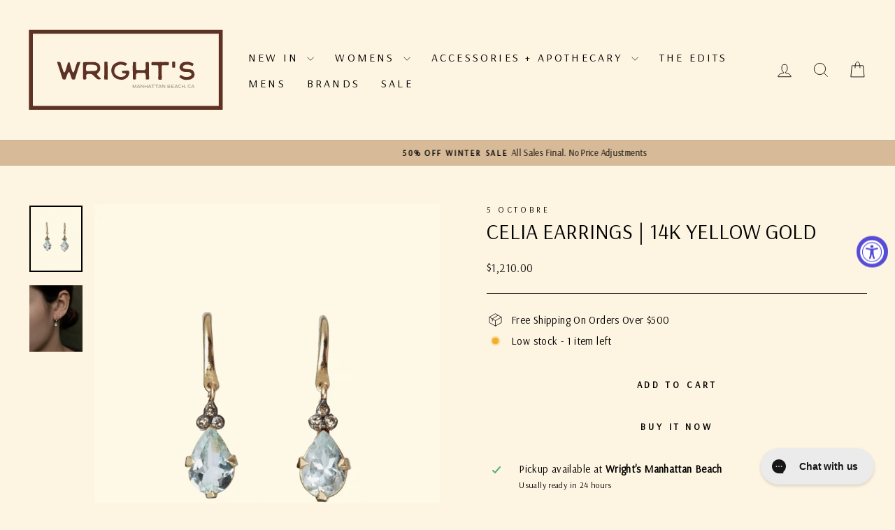

--- FILE ---
content_type: image/svg+xml
request_url: https://wrightsmb.com/cdn/shop/files/Untitled_design_copy_2.svg?v=1755646080&width=110
body_size: 25370
content:
<svg version="1.2" preserveAspectRatio="xMidYMid meet" height="192" viewBox="0 0 288 143.999998" zoomAndPan="magnify" width="384" xmlns:xlink="http://www.w3.org/1999/xlink" xmlns="http://www.w3.org/2000/svg"><g id="2f3bb296d2"><path transform="matrix(0.359722,0,0,0.359722,-50.332708,-122.356587)" d="M 151.866006 384.566353 L 928.137642 384.566353 L 928.137642 695.429063 L 151.866006 695.429063 Z M 151.866006 384.566353" style="fill:none;stroke-width:16.055;stroke-linecap:butt;stroke-linejoin:miter;stroke:#5d3123;stroke-opacity:1;stroke-miterlimit:10;"></path><path d="M 51.542969 85.832031 C 51.105469 85.613281 50.886719 85.101562 50.703125 84.625 C 50.375 83.710938 50.007812 82.796875 49.71875 81.847656 C 49.566406 81.300781 48.691406 78.339844 48.472656 77.828125 C 48.328125 77.425781 47.632812 75.050781 47.484375 74.648438 C 46.867188 72.78125 46.207031 70.953125 45.621094 69.089844 C 45.550781 68.761719 45.367188 68.46875 45.292969 68.179688 C 45.183594 67.886719 45.144531 67.589844 45.074219 67.335938 C 45 67.152344 44.890625 66.972656 44.816406 66.789062 C 44.597656 66.238281 43.648438 63.132812 43.464844 62.550781 C 43.464844 62.476562 43.390625 62.109375 43.355469 62.039062 C 43.316406 61.925781 43.027344 61.195312 42.992188 61.085938 C 42.804688 60.9375 42.804688 60.648438 42.953125 60.5 C 43.171875 60.355469 43.355469 60.136719 43.574219 60.136719 C 44.269531 60.101562 46.792969 60.316406 47.414062 60.539062 C 47.667969 60.648438 47.78125 60.976562 47.851562 61.230469 C 48.105469 62.109375 49.605469 66.933594 49.933594 67.8125 C 50.335938 68.980469 50.8125 70.152344 51.214844 71.355469 C 51.359375 71.796875 51.945312 73.953125 52.164062 74.355469 C 52.238281 74.464844 52.347656 74.90625 52.382812 74.976562 C 52.640625 75.230469 52.820312 75.597656 53.152344 75.671875 C 53.261719 75.707031 53.589844 75.742188 53.699219 75.671875 C 53.992188 75.5625 54.175781 75.304688 54.320312 75.050781 C 54.46875 74.867188 54.945312 73.804688 55.015625 73.589844 C 55.492188 72.492188 57.355469 66.238281 57.71875 65.105469 C 57.792969 64.777344 58.378906 63.023438 58.453125 62.65625 C 58.488281 62.402344 58.925781 61.488281 59.074219 61.269531 C 59.21875 61.085938 59.769531 60.792969 59.988281 60.757812 C 60.351562 60.648438 61.011719 60.867188 61.230469 61.160156 C 61.304688 61.269531 61.449219 61.851562 61.519531 61.964844 C 61.632812 62.363281 62.21875 64.378906 62.289062 64.777344 C 62.363281 65.105469 62.984375 66.828125 63.09375 67.152344 C 63.203125 67.484375 63.714844 69.566406 63.789062 69.929688 C 64.15625 71.175781 64.59375 72.417969 65.03125 73.625 C 65.285156 74.28125 65.582031 75.011719 66.09375 75.5625 C 66.164062 75.632812 66.457031 75.632812 66.566406 75.632812 C 66.785156 75.632812 67.1875 75.597656 67.296875 75.453125 C 68.03125 74.246094 68.433594 72.820312 68.835938 71.429688 C 68.90625 71.101562 69.5625 69.128906 69.671875 68.800781 C 69.964844 67.847656 70.183594 66.898438 70.515625 65.984375 C 70.734375 65.402344 71.941406 62 72.199219 61.414062 C 72.304688 61.160156 72.414062 60.867188 72.597656 60.683594 C 72.816406 60.464844 73.148438 60.355469 73.4375 60.316406 C 73.695312 60.28125 75.375 60.355469 75.632812 60.316406 C 75.777344 60.316406 76.4375 60.246094 76.582031 60.28125 C 76.800781 60.355469 76.949219 60.574219 76.875 60.792969 C 76.835938 60.867188 76.765625 61.378906 76.765625 61.453125 C 76.726562 61.527344 76.546875 61.890625 76.546875 61.925781 C 76.511719 62.183594 76.179688 63.464844 76.070312 63.71875 C 75.597656 64.890625 73.585938 70.84375 73.328125 72.089844 C 73.292969 72.234375 73 72.964844 72.960938 73.113281 C 72.636719 74.464844 72.046875 75.742188 71.722656 77.097656 C 71.648438 77.5 70.808594 79.875 70.734375 80.277344 C 70.550781 81.007812 70.261719 81.667969 70.113281 82.359375 C 70.039062 82.90625 69.746094 83.382812 69.636719 83.894531 C 69.636719 84.007812 69.5625 84.519531 69.527344 84.589844 C 69.453125 84.957031 69.273438 85.285156 69.125 85.613281 C 69.050781 85.722656 68.648438 85.832031 68.539062 85.90625 C 67.957031 86.199219 67.222656 86.050781 66.566406 86.125 C 66.273438 86.160156 65.472656 86.050781 65.25 85.945312 C 64.117188 85.355469 63.386719 81.738281 62.945312 80.570312 C 62.363281 79.03125 61.996094 77.390625 61.230469 75.964844 C 61.121094 75.78125 61.011719 75.5625 60.828125 75.488281 C 60.425781 75.265625 59.695312 75.417969 59.367188 75.742188 C 58.632812 76.476562 57.246094 80.277344 56.917969 81.300781 C 56.769531 81.628906 56.003906 83.496094 55.929688 83.820312 C 55.820312 84.371094 55.671875 84.882812 55.382812 85.320312 C 55.234375 85.503906 54.980469 86.015625 54.757812 86.050781 C 54.101562 86.199219 52.128906 86.125 51.542969 85.832031 Z M 56.84375 60.355469 C 56.84375 60.378906 56.832031 60.402344 56.804688 60.425781 Z M 56.84375 60.355469" style="stroke:none;fill-rule:nonzero;fill:#5d3123;fill-opacity:1;"></path><path d="M 83.292969 86.125 C 82.816406 86.015625 82.304688 86.015625 81.792969 85.980469 C 81.613281 85.980469 81.429688 85.871094 81.285156 85.757812 C 81.246094 85.394531 81.175781 85.03125 81.101562 84.664062 C 81.101562 84.519531 81.101562 83.566406 81.0625 83.417969 C 80.988281 82.980469 81.027344 82.582031 80.988281 82.179688 C 80.988281 82.105469 80.917969 81.59375 80.917969 81.519531 C 80.917969 81.445312 80.953125 80.824219 80.953125 80.714844 C 80.917969 80.53125 80.878906 80.3125 80.878906 80.09375 C 80.878906 79.875 80.917969 79.65625 80.953125 79.4375 C 80.953125 79.179688 80.878906 78.925781 80.878906 78.667969 C 80.878906 78.375 80.953125 78.082031 80.917969 77.792969 C 80.917969 77.425781 80.878906 75.417969 80.917969 75.050781 C 80.953125 74.574219 80.878906 74.097656 80.917969 73.589844 C 80.953125 73.292969 80.878906 71.355469 80.917969 71.027344 C 80.953125 70.261719 80.953125 66.203125 80.917969 65.4375 C 80.917969 65.179688 81.027344 63.425781 81.027344 63.132812 C 80.988281 62.875 80.953125 61.707031 81.027344 61.453125 C 81.0625 61.269531 81.285156 60.9375 81.464844 60.902344 C 82.089844 60.757812 82.746094 60.683594 83.367188 60.574219 C 83.625 60.539062 85.230469 60.539062 85.488281 60.5 C 86.875 60.28125 88.265625 60.425781 89.652344 60.425781 C 90.789062 60.425781 96.78125 60.390625 97.878906 60.539062 C 98.0625 60.539062 99.085938 60.613281 99.265625 60.648438 C 99.703125 60.722656 100.144531 60.976562 100.582031 61.125 C 101.058594 61.269531 101.460938 61.597656 101.933594 61.742188 C 102.59375 62 103.179688 62.4375 103.765625 62.875 C 103.835938 62.953125 103.945312 62.953125 104.054688 63.023438 C 104.128906 63.0625 104.347656 63.277344 104.421875 63.351562 C 104.492188 63.464844 104.492188 63.609375 104.570312 63.679688 C 104.859375 64.046875 105.1875 64.378906 105.335938 64.777344 C 105.371094 64.890625 105.59375 65.363281 105.628906 65.472656 C 105.699219 65.582031 105.917969 66.351562 105.957031 66.460938 C 106.25 67.226562 106.320312 70.152344 106.25 70.953125 C 106.25 71.210938 105.992188 72.308594 105.882812 72.566406 C 105.628906 73.148438 105.152344 73.625 104.785156 74.171875 C 104.679688 74.355469 104.167969 75.230469 103.980469 75.378906 C 103.65625 75.671875 103.289062 75.929688 102.996094 76.292969 C 102.742188 76.621094 102.375 76.878906 102.082031 77.167969 C 101.898438 77.390625 101.789062 77.644531 101.71875 77.902344 C 101.605469 78.375 101.71875 78.851562 101.898438 79.289062 C 102.007812 79.507812 102.484375 80.132812 102.667969 80.277344 C 103.144531 80.679688 103.507812 81.226562 103.980469 81.628906 C 104.421875 81.957031 106.46875 84.078125 106.871094 84.445312 C 107.199219 84.773438 107.199219 85.355469 106.796875 85.542969 C 106.25 85.792969 104.238281 85.90625 103.65625 85.871094 C 103.03125 85.792969 102.375 85.648438 101.863281 85.320312 C 101.53125 85.136719 100.179688 83.820312 99.890625 83.605469 C 99.632812 83.382812 98.023438 81.992188 97.765625 81.738281 C 97.621094 81.59375 96.78125 80.644531 96.636719 80.496094 C 96.050781 80.054688 95.539062 79.617188 95.027344 79.105469 C 94.878906 78.960938 94.078125 78.484375 93.855469 78.375 C 93.710938 78.339844 92.871094 78.082031 92.726562 78.046875 C 92.320312 77.902344 91.882812 77.9375 91.445312 77.9375 C 91.335938 77.9375 90.714844 77.863281 90.601562 77.863281 C 89.980469 77.828125 89.363281 77.9375 88.777344 77.9375 C 88.265625 77.9375 87.75 78.011719 87.3125 78.191406 C 87.3125 78.230469 87.277344 78.230469 87.277344 78.230469 C 86.179688 78.375 85.558594 79.507812 85.742188 80.605469 C 85.777344 80.898438 85.707031 81.191406 85.707031 81.519531 C 85.707031 81.628906 85.777344 82.25 85.777344 82.359375 C 85.777344 82.652344 85.742188 82.90625 85.742188 83.164062 C 85.777344 83.675781 85.851562 84.152344 85.8125 84.664062 C 85.777344 84.992188 85.558594 85.285156 85.375 85.542969 C 85.339844 85.613281 85.339844 85.6875 85.300781 85.722656 C 85.15625 85.871094 84.574219 86.015625 84.386719 86.015625 C 84.207031 86.015625 83.476562 86.125 83.292969 86.125 Z M 87.605469 73.734375 C 87.75 73.734375 88.664062 73.769531 88.8125 73.769531 C 88.996094 73.769531 89.175781 73.734375 89.363281 73.734375 C 89.433594 73.734375 89.835938 73.769531 89.910156 73.769531 C 90.277344 73.769531 90.601562 73.695312 90.96875 73.734375 C 91.261719 73.734375 91.554688 73.625 91.882812 73.660156 C 92.175781 73.695312 92.46875 73.734375 92.726562 73.660156 C 93.164062 73.589844 93.640625 73.734375 94.078125 73.660156 C 94.480469 73.589844 94.878906 73.695312 95.28125 73.625 C 95.429688 73.589844 96.234375 73.625 96.378906 73.589844 C 96.671875 73.550781 96.964844 73.589844 97.21875 73.589844 C 98.425781 73.550781 99.667969 73.222656 100.691406 72.566406 C 100.875 72.453125 101.460938 71.90625 101.570312 71.757812 C 101.898438 71.394531 102.191406 70.117188 102.191406 69.640625 C 102.191406 69.457031 102.042969 68.503906 102.042969 68.324219 C 102.042969 67.742188 101.644531 67.191406 101.316406 66.675781 C 101.058594 66.277344 100.691406 65.949219 100.292969 65.652344 C 99.703125 65.289062 99.085938 64.960938 98.425781 64.777344 C 98.242188 64.738281 98.023438 64.738281 97.84375 64.738281 C 97.660156 64.703125 97.476562 64.632812 97.253906 64.59375 C 96.050781 64.414062 94.769531 64.339844 93.527344 64.378906 C 93.054688 64.414062 90.347656 64.339844 89.875 64.378906 C 89.398438 64.414062 87.390625 64.414062 86.984375 64.59375 C 86.65625 64.738281 86.328125 64.925781 86.144531 65.214844 C 85.851562 65.617188 85.742188 66.164062 85.707031 66.640625 C 85.707031 66.753906 85.742188 66.863281 85.742188 66.972656 C 85.707031 67.152344 85.488281 67.992188 85.488281 68.179688 C 85.488281 68.503906 85.453125 68.835938 85.375 69.164062 C 85.339844 69.417969 85.453125 70.773438 85.488281 71.066406 C 85.488281 71.285156 85.453125 72.34375 85.523438 72.527344 C 85.667969 73.148438 86.289062 73.660156 86.875 73.769531 C 87.132812 73.84375 87.351562 73.734375 87.605469 73.734375 Z M 87.605469 73.734375" style="stroke:none;fill-rule:nonzero;fill:#5d3123;fill-opacity:1;"></path><path d="M 116.0625 86.234375 C 115.917969 86.234375 115.222656 86.160156 115.074219 86.199219 C 114.671875 86.234375 113.175781 86.199219 112.773438 86.089844 C 112.699219 86.050781 112.664062 85.980469 112.554688 85.945312 L 112.480469 85.945312 C 112.152344 85.320312 112.222656 82.796875 112.222656 82.105469 C 112.261719 80.570312 112.371094 71.429688 112.40625 69.894531 L 112.40625 69.824219 C 112.296875 67.664062 112.445312 65.472656 112.480469 63.277344 C 112.480469 62.914062 112.40625 60.976562 112.480469 60.613281 C 112.519531 60.390625 112.699219 59.988281 112.921875 59.914062 C 113.320312 59.808594 114.929688 59.988281 115.332031 60.027344 L 115.953125 60.027344 C 116.210938 60.027344 116.464844 60.136719 116.722656 60.101562 C 116.902344 60.246094 116.976562 60.5 117.011719 60.722656 C 117.050781 61.085938 117.085938 62.988281 117.085938 63.3125 C 117.121094 63.609375 117.050781 63.863281 117.050781 64.15625 C 117.011719 64.667969 117.121094 65.214844 117.160156 65.765625 C 117.160156 66.058594 117.121094 67.703125 117.160156 67.992188 C 117.234375 68.398438 117.160156 70.589844 117.160156 70.992188 C 117.160156 71.542969 117.308594 74.90625 117.308594 75.453125 C 117.269531 76.144531 117.160156 76.804688 117.234375 77.460938 C 117.269531 77.71875 117.234375 79.289062 117.269531 79.542969 C 117.269531 79.800781 117.378906 81.226562 117.378906 81.480469 C 117.378906 81.8125 117.269531 83.785156 117.308594 84.117188 C 117.308594 84.589844 117.234375 85.03125 117.269531 85.46875 C 117.269531 85.757812 117.34375 86.234375 117.050781 86.199219 C 116.722656 86.160156 116.390625 86.234375 116.0625 86.234375 Z M 116.0625 86.234375" style="stroke:none;fill-rule:nonzero;fill:#5d3123;fill-opacity:1;"></path><path d="M 137.011719 86.492188 C 135.839844 86.417969 134.636719 86.199219 133.539062 85.871094 C 133.320312 85.792969 131.964844 85.503906 131.75 85.433594 C 131.5625 85.355469 130.578125 85.03125 130.394531 84.917969 C 129.921875 84.589844 129.371094 84.40625 128.933594 84.078125 C 128.601562 83.820312 128.199219 83.640625 127.875 83.417969 C 127.398438 83.09375 125.714844 81.480469 125.386719 80.96875 C 124.910156 80.203125 124.4375 79.4375 124.074219 78.628906 C 123.886719 78.269531 123.816406 77.902344 123.632812 77.535156 C 123.597656 77.390625 123.195312 76.585938 123.160156 76.4375 C 123.011719 76.074219 122.648438 74.316406 122.609375 73.917969 C 122.460938 72.34375 122.683594 70.664062 123.121094 69.128906 C 123.265625 68.691406 123.960938 66.753906 124.21875 66.351562 C 125.167969 64.890625 126.410156 63.609375 127.835938 62.621094 C 128.96875 61.851562 130.210938 61.304688 131.492188 60.867188 C 132.550781 60.464844 133.648438 60.101562 134.78125 59.953125 C 136.464844 59.769531 138.179688 59.878906 139.828125 60.316406 C 139.898438 60.355469 140.449219 60.355469 140.519531 60.355469 C 140.628906 60.390625 141.066406 60.574219 141.140625 60.613281 C 141.363281 60.683594 142.457031 60.976562 142.640625 61.085938 C 142.824219 61.160156 143.882812 61.5625 144.027344 61.636719 C 144.214844 61.707031 144.980469 62.21875 145.128906 62.363281 C 145.675781 62.402344 145.964844 62.953125 145.636719 63.390625 C 145.308594 63.789062 144.105469 65.289062 143.664062 65.507812 C 143.445312 65.617188 143.226562 65.765625 143.003906 65.765625 C 142.824219 65.726562 142.128906 65.402344 141.980469 65.328125 C 141.03125 64.960938 140.007812 64.738281 139.023438 64.449219 C 138.070312 64.191406 137.085938 64.121094 136.097656 64.15625 C 134.855469 64.230469 133.539062 64.449219 132.441406 65.035156 C 131.199219 65.652344 130.066406 66.421875 129.113281 67.375 C 128.96875 67.519531 128.421875 68.359375 128.3125 68.542969 C 127.6875 69.640625 127.25 70.917969 127.070312 72.164062 C 126.996094 72.855469 126.8125 73.550781 126.921875 74.246094 L 126.921875 74.867188 C 126.960938 75.488281 127.875 77.351562 128.199219 77.828125 C 128.859375 78.886719 129.8125 79.730469 130.761719 80.457031 C 131.050781 80.679688 131.417969 80.824219 131.710938 81.042969 C 132.113281 81.335938 132.625 81.445312 133.101562 81.628906 C 133.464844 81.777344 135.292969 82.285156 135.730469 82.324219 C 136.242188 82.394531 136.753906 82.324219 137.265625 82.324219 C 137.453125 82.324219 138.328125 82.285156 138.546875 82.25 C 139.167969 82.105469 141.507812 81.410156 141.980469 81.007812 C 142.089844 80.96875 142.566406 80.753906 142.640625 80.679688 C 143.117188 80.132812 144.175781 78.777344 143.992188 78.082031 C 143.882812 77.679688 143.515625 77.316406 143.152344 77.132812 C 142.640625 76.914062 140.59375 76.949219 140.082031 76.949219 C 138.726562 76.949219 138.328125 75.417969 138.4375 74.097656 C 138.472656 73.367188 139.316406 73.148438 140.042969 73.222656 C 140.152344 73.222656 140.265625 73.257812 140.375 73.257812 C 142.75 73.148438 145.164062 72.636719 147.503906 73.003906 C 147.867188 73.078125 148.304688 73.183594 148.527344 73.515625 C 148.742188 73.84375 148.742188 74.316406 148.890625 74.71875 C 148.929688 74.828125 149.148438 75.230469 149.148438 75.378906 C 149.148438 75.488281 149.253906 76 149.253906 76.109375 C 149 77.316406 148.636719 78.484375 148.195312 79.65625 C 147.941406 80.386719 147.574219 81.117188 147.0625 81.703125 C 146.992188 81.777344 146.769531 81.992188 146.734375 82.03125 C 146.734375 82.105469 146.699219 82.285156 146.660156 82.324219 C 146.515625 82.433594 145.785156 83.164062 145.636719 83.273438 C 145.273438 83.566406 144.871094 83.820312 144.503906 84.152344 C 143.992188 84.625 143.335938 84.917969 142.714844 85.285156 C 141.617188 85.832031 140.449219 86.308594 139.238281 86.492188 C 138.511719 86.5625 137.742188 86.5625 137.011719 86.492188 Z M 137.011719 86.492188" style="stroke:none;fill-rule:nonzero;fill:#5d3123;fill-opacity:1;"></path><path d="M 174.535156 86.089844 C 174.421875 86.089844 173.949219 85.90625 173.839844 85.871094 C 173.65625 85.792969 173.398438 85.6875 173.363281 85.503906 C 173.253906 85.210938 173.398438 84.007812 173.363281 83.710938 C 173.363281 83.347656 173.253906 82.945312 173.289062 82.582031 C 173.328125 82.105469 173.144531 79.691406 173.144531 79.253906 C 173.109375 79.070312 173.183594 78.375 173.109375 78.191406 C 173.074219 78.082031 172.851562 77.5 172.777344 77.390625 C 172.484375 76.988281 171.972656 76.730469 171.5 76.546875 C 171.28125 76.476562 170.367188 76.183594 170.148438 76.183594 C 168.503906 76.292969 166.859375 76.402344 165.25 76.367188 C 164.773438 76.367188 162.398438 76.183594 161.957031 76.292969 C 161.046875 76.476562 160.058594 76.878906 159.507812 77.605469 C 159.4375 77.71875 159.183594 78.082031 159.144531 78.230469 C 159.144531 78.449219 159.109375 78.628906 158.996094 78.816406 C 158.960938 78.960938 159.035156 79.144531 159.035156 79.289062 C 159.035156 79.363281 158.960938 79.65625 158.960938 79.730469 C 158.960938 80.203125 159.035156 83.09375 159.035156 83.566406 C 159.035156 83.933594 159.109375 85.066406 158.890625 85.355469 C 158.890625 85.394531 158.960938 85.433594 158.960938 85.433594 C 158.742188 85.578125 158.632812 85.832031 158.414062 85.945312 C 158.339844 86.015625 157.976562 85.980469 157.867188 85.980469 C 157.71875 85.980469 156.808594 86.050781 156.65625 86.050781 C 156.183594 86.089844 155.746094 85.90625 155.304688 85.90625 C 154.976562 85.871094 154.539062 85.945312 154.320312 85.648438 C 154.320312 85.613281 154.28125 85.394531 154.28125 85.320312 C 154.136719 84.519531 154.210938 80.496094 154.210938 79.65625 L 154.210938 74.207031 C 154.171875 73.625 153.992188 70.078125 153.992188 69.492188 C 153.957031 67.886719 154.136719 66.277344 154.210938 64.667969 C 154.246094 63.609375 154.210938 62.550781 154.28125 61.488281 C 154.28125 61.453125 154.394531 61.269531 154.394531 61.230469 C 154.28125 60.902344 154.648438 60.464844 154.976562 60.425781 C 155.417969 60.425781 155.894531 60.464844 156.367188 60.425781 C 156.695312 60.425781 158.230469 60.246094 158.558594 60.316406 C 158.742188 60.316406 158.890625 60.722656 158.960938 60.867188 C 159.035156 61.050781 158.996094 61.636719 158.996094 61.816406 C 158.925781 64.265625 159.109375 66.714844 159.070312 69.203125 C 159.070312 69.824219 159.070312 70.441406 159.253906 71.027344 C 159.363281 71.285156 159.621094 71.90625 159.875 71.980469 C 161.265625 72.492188 162.835938 72.308594 164.296875 72.308594 C 165.542969 72.308594 170.546875 72.601562 171.71875 72.164062 C 172.230469 71.941406 172.632812 71.394531 172.851562 70.882812 C 172.925781 70.699219 173.21875 69.96875 173.21875 69.824219 C 173.253906 69.417969 173.183594 67.265625 173.183594 66.863281 C 173.183594 66.53125 173.109375 66.238281 173.109375 65.910156 C 173.109375 65.289062 173.144531 61.78125 173.183594 61.160156 C 173.183594 61.050781 173.363281 60.902344 173.4375 60.867188 C 173.472656 60.867188 173.65625 60.683594 173.691406 60.648438 C 174.132812 60.539062 176.4375 60.316406 176.875 60.28125 C 177.09375 60.246094 177.347656 60.390625 177.421875 60.574219 C 177.457031 60.613281 177.605469 60.613281 177.605469 60.648438 C 177.640625 60.867188 177.710938 61.050781 177.710938 61.230469 C 177.75 61.527344 177.710938 61.78125 177.75 62.074219 C 177.785156 62.253906 177.863281 62.4375 177.863281 62.621094 C 177.898438 62.914062 177.96875 64.558594 177.96875 64.8125 C 177.96875 65.179688 177.898438 65.582031 177.96875 65.910156 C 178.152344 66.605469 178.078125 67.335938 178.007812 68.03125 C 178.007812 68.214844 178.042969 68.398438 178.042969 68.578125 C 178.007812 69.347656 177.898438 70.117188 177.933594 70.882812 C 177.933594 71.101562 177.898438 72.269531 177.863281 72.527344 C 177.863281 72.746094 177.898438 73.003906 177.898438 73.222656 C 177.933594 73.480469 177.863281 73.734375 177.863281 73.992188 C 177.863281 74.503906 178.007812 77.535156 178.042969 78.082031 L 178.042969 80.128906 C 178.078125 80.863281 178.222656 84.40625 178.152344 85.101562 C 178.152344 85.136719 178.078125 85.320312 178.078125 85.355469 C 178.042969 85.46875 178.042969 85.6875 177.96875 85.722656 C 177.898438 85.757812 177.675781 85.945312 177.605469 85.945312 C 176.582031 85.980469 175.558594 86.050781 174.535156 86.089844 Z M 158.996094 76 C 159.035156 75.964844 159.070312 75.964844 159.070312 75.929688 C 159.035156 75.929688 158.925781 76.035156 158.996094 76 Z M 158.996094 76" style="stroke:none;fill-rule:nonzero;fill:#5d3123;fill-opacity:1;"></path><path d="M 192.789062 86.308594 C 192.496094 86.234375 191.914062 86.089844 191.804688 85.832031 C 191.621094 85.46875 191.582031 84.992188 191.621094 84.554688 C 191.621094 84.480469 191.691406 84.117188 191.691406 84.042969 C 191.546875 81.371094 191.839844 78.742188 191.914062 76.074219 C 191.949219 74.390625 191.839844 72.746094 191.804688 71.066406 C 191.765625 69.96875 191.65625 68.910156 191.691406 67.847656 C 191.691406 67.375 191.726562 66.898438 191.726562 66.460938 C 191.726562 66.238281 191.367188 65.800781 191.179688 65.652344 C 191.035156 65.507812 190.488281 65.179688 190.265625 65.144531 C 190.121094 65.144531 189.390625 65.179688 189.242188 65.179688 C 187.816406 65.144531 186.390625 65.105469 185.003906 65.070312 C 184.710938 65.070312 182.921875 65.105469 182.589844 65.105469 C 182.335938 65.105469 182.007812 64.925781 181.863281 64.703125 C 181.898438 64.488281 181.675781 63.679688 181.640625 63.464844 C 181.566406 62.65625 181.605469 61.816406 181.898438 61.050781 C 181.898438 61.011719 181.863281 60.9375 181.898438 60.902344 C 182.042969 60.722656 182.699219 60.5 182.921875 60.464844 C 184.015625 60.246094 189.792969 60.355469 190.925781 60.355469 C 191.289062 60.355469 191.691406 60.464844 192.058594 60.390625 C 192.496094 60.316406 192.972656 60.390625 193.410156 60.355469 C 193.628906 60.316406 194.765625 60.28125 194.984375 60.28125 C 195.3125 60.316406 195.605469 60.355469 195.898438 60.28125 C 196.042969 60.246094 196.191406 60.316406 196.335938 60.316406 C 196.59375 60.355469 197.871094 60.425781 198.128906 60.390625 C 199.296875 60.355469 200.46875 60.355469 201.597656 60.28125 C 202.730469 60.210938 203.832031 60.316406 204.925781 60.316406 C 205.328125 60.28125 205.695312 60.355469 206.09375 60.355469 C 206.351562 60.316406 206.828125 60.246094 206.9375 60.464844 C 206.972656 60.613281 207.121094 60.722656 207.15625 60.867188 C 207.265625 61.160156 207.230469 62.511719 207.230469 62.839844 C 207.191406 63.3125 207.082031 64.632812 206.71875 64.960938 C 206.425781 65.214844 205.4375 65.179688 205 65.144531 C 204.925781 65.144531 204.378906 65.179688 204.269531 65.179688 C 202.257812 65.253906 200.246094 65.070312 198.238281 64.960938 C 197.980469 64.960938 197.46875 65.289062 197.285156 65.472656 C 196.882812 65.949219 196.664062 66.675781 196.738281 67.300781 C 196.738281 67.777344 196.703125 70.589844 196.703125 71.066406 C 196.703125 71.464844 196.8125 73.804688 196.8125 74.207031 L 196.8125 74.941406 C 196.917969 75.78125 196.664062 76.621094 196.773438 77.460938 C 196.8125 77.71875 196.773438 79.253906 196.8125 79.542969 C 196.8125 79.765625 196.917969 81.191406 196.917969 81.410156 C 196.917969 81.992188 196.773438 85.210938 196.8125 85.792969 C 196.847656 86.089844 196.628906 86.34375 196.300781 86.34375 C 195.128906 86.417969 193.921875 86.457031 192.789062 86.308594 Z M 196.59375 64.996094 L 196.664062 64.925781 C 196.554688 64.925781 196.628906 64.996094 196.59375 64.996094 Z M 196.59375 64.996094" style="stroke:none;fill-rule:nonzero;fill:#5d3123;fill-opacity:1;"></path><path d="M 212.726562 68.503906 C 212.546875 68.433594 212.359375 68.359375 212.253906 68.214844 C 212.179688 68.140625 212.144531 67.847656 212.144531 67.742188 C 212.144531 67.410156 212.035156 66.496094 212.214844 66.277344 C 212.144531 65.253906 211.996094 64.191406 212.109375 63.167969 C 212.179688 62.363281 212.289062 61.5625 212.253906 60.722656 C 212.253906 60.574219 212.179688 60.101562 212.289062 59.988281 C 212.359375 59.878906 212.582031 59.953125 212.691406 59.878906 C 213.238281 59.589844 215.140625 59.769531 215.722656 59.878906 C 215.980469 59.914062 216.308594 59.988281 216.457031 60.246094 C 216.53125 60.355469 216.53125 60.9375 216.566406 61.085938 C 216.566406 61.671875 216.636719 65.035156 216.601562 65.652344 C 216.601562 65.875 216.457031 67.226562 216.492188 67.484375 C 216.492188 67.554688 216.566406 68.03125 216.53125 68.101562 C 216.492188 68.433594 216.019531 68.542969 215.722656 68.578125 C 215.175781 68.652344 213.238281 68.652344 212.726562 68.503906 Z M 212.726562 68.503906" style="stroke:none;fill-rule:nonzero;fill:#5d3123;fill-opacity:1;"></path><path d="M 230.351562 86.492188 C 229.875 86.457031 229.476562 86.234375 229.039062 86.160156 C 228.195312 85.980469 227.390625 85.648438 226.660156 85.210938 C 225.890625 84.773438 224.976562 84.445312 224.320312 83.820312 C 224.136719 83.640625 223.847656 83.496094 223.625 83.308594 C 223.445312 83.164062 223.261719 82.980469 223.003906 82.871094 C 222.894531 82.796875 222.75 82.324219 222.785156 82.179688 C 223.078125 81.667969 224.101562 79.875 224.574219 79.542969 C 224.796875 79.398438 225.085938 79.507812 225.273438 79.617188 C 225.597656 79.800781 227.390625 80.933594 227.71875 81.117188 C 228.011719 81.265625 229.730469 81.882812 230.058594 81.992188 C 231.339844 82.394531 232.691406 82.433594 233.96875 82.324219 C 235.503906 82.214844 237.078125 81.882812 238.503906 81.265625 C 239.089844 81.007812 240.113281 79.945312 240.292969 79.328125 C 240.515625 78.667969 240.402344 77.863281 240.074219 77.242188 C 239.855469 76.84375 238.867188 75.929688 238.429688 75.742188 C 238.101562 75.597656 236.527344 75.230469 236.164062 75.195312 C 235.726562 75.121094 233.605469 74.976562 233.164062 75.011719 C 232.070312 75.121094 230.9375 75.050781 229.875 74.828125 C 229.695312 74.792969 228.78125 74.574219 228.597656 74.539062 C 227.828125 74.355469 227.023438 74.136719 226.367188 73.660156 C 224.976562 72.710938 223.917969 71.25 223.261719 69.714844 C 222.933594 68.980469 222.933594 68.066406 223.078125 67.300781 C 223.261719 66.203125 223.660156 65.144531 224.25 64.230469 C 225.015625 62.988281 226.074219 61.816406 227.390625 61.160156 C 227.71875 61.015625 228.050781 60.902344 228.414062 60.828125 C 230.132812 60.355469 231.960938 60.0625 233.75 60.101562 C 233.789062 60.101562 233.824219 60.0625 233.863281 60.0625 C 234.265625 59.988281 234.703125 59.988281 235.101562 60.027344 C 236.601562 60.136719 238.066406 60.574219 239.527344 60.9375 C 239.601562 60.976562 239.671875 60.9375 239.710938 61.011719 C 240.257812 61.453125 241.027344 61.597656 241.71875 61.816406 C 241.902344 61.890625 242.816406 62.253906 243 62.363281 C 243.074219 62.402344 243.292969 62.511719 243.292969 62.585938 C 243.328125 62.765625 243.402344 62.953125 243.511719 63.0625 C 243.402344 63.863281 243.035156 64.558594 242.707031 65.289062 C 242.667969 65.617188 242.378906 66.019531 242.050781 66.09375 C 241.5 66.238281 239.890625 65.507812 239.34375 65.328125 C 238.394531 64.996094 237.441406 64.59375 236.457031 64.378906 C 235.613281 64.230469 234.738281 64.230469 233.898438 64.191406 C 232.140625 64.15625 230.3125 64.738281 228.925781 65.800781 C 228.449219 66.203125 228.269531 66.863281 228.125 67.445312 C 228.050781 67.777344 227.902344 68.761719 228.085938 69.054688 C 228.160156 69.164062 228.488281 69.382812 228.5625 69.457031 C 229.039062 69.75 229.546875 70.039062 230.058594 70.1875 C 232.289062 70.738281 234.554688 70.84375 236.820312 70.917969 C 238.464844 70.992188 240.183594 71.394531 241.609375 72.164062 C 242.011719 72.378906 242.378906 72.601562 242.667969 72.929688 C 243 73.222656 243.949219 74.757812 244.132812 75.121094 C 245.046875 76.949219 245.265625 79.289062 244.605469 81.191406 C 244.242188 82.140625 243.65625 82.980469 242.925781 83.640625 C 241.242188 85.175781 238.941406 86.160156 236.675781 86.417969 C 235.394531 86.5625 234.078125 86.527344 232.800781 86.636719 C 231.960938 86.671875 231.15625 86.601562 230.351562 86.492188 Z M 230.351562 86.492188" style="stroke:none;fill-rule:nonzero;fill:#5d3123;fill-opacity:1;"></path><path d="M 154.664062 98.457031 C 154.589844 98.441406 154.511719 98.449219 154.4375 98.441406 C 154.359375 98.429688 154.273438 98.449219 154.191406 98.433594 C 154.152344 98.429688 154.085938 98.414062 154.074219 98.371094 C 154.066406 98.347656 154.058594 98.328125 154.039062 98.316406 C 154.027344 98.304688 154.007812 98.230469 154 98.214844 C 154 98.164062 153.992188 97.871094 153.992188 97.8125 C 153.980469 97.664062 153.992188 97.519531 153.988281 97.375 C 153.980469 97.234375 154.019531 97.09375 154 96.957031 C 153.992188 96.902344 154.007812 96.84375 154.007812 96.789062 C 153.992188 96.582031 154.007812 96.371094 154.007812 96.164062 C 154.007812 96.125 153.992188 95.898438 153.992188 95.867188 C 154 95.71875 154.015625 95.582031 154.007812 95.433594 C 154 95.320312 154.046875 94.703125 154.019531 94.59375 C 154.007812 94.503906 154.027344 94 154.015625 93.921875 C 154.015625 93.902344 154.039062 93.867188 154.046875 93.855469 C 154.058594 93.828125 154.074219 93.796875 154.101562 93.773438 C 154.167969 93.710938 154.28125 93.714844 154.371094 93.714844 C 154.410156 93.714844 154.453125 93.714844 154.484375 93.710938 C 154.578125 93.6875 154.664062 93.722656 154.757812 93.714844 C 154.789062 93.714844 154.832031 93.730469 154.863281 93.75 C 154.921875 93.773438 155.074219 93.855469 155.097656 93.914062 C 155.109375 93.949219 155.128906 93.96875 155.140625 94 C 155.148438 94.027344 155.222656 94.207031 155.230469 94.238281 C 155.242188 94.265625 155.328125 94.433594 155.339844 94.460938 C 155.359375 94.511719 155.367188 94.566406 155.394531 94.613281 C 155.421875 94.679688 155.621094 95.101562 155.652344 95.167969 C 155.679688 95.234375 155.820312 95.601562 155.851562 95.660156 C 155.90625 95.765625 155.953125 95.878906 156.003906 95.992188 C 156.011719 96.011719 156.078125 96.125 156.085938 96.144531 C 156.152344 96.332031 156.238281 96.503906 156.34375 96.667969 C 156.351562 96.683594 156.382812 96.714844 156.382812 96.730469 C 156.390625 96.808594 156.503906 96.894531 156.574219 96.910156 C 156.664062 96.929688 156.75 96.894531 156.820312 96.847656 C 157.019531 96.730469 157.238281 96.066406 157.320312 95.847656 C 157.332031 95.8125 157.351562 95.785156 157.367188 95.753906 C 157.367188 95.746094 157.390625 95.675781 157.390625 95.660156 C 157.550781 95.320312 157.699219 94.976562 157.84375 94.632812 C 157.878906 94.570312 158.03125 94.214844 158.054688 94.152344 C 158.070312 94.105469 158.183594 93.953125 158.214844 93.921875 C 158.25 93.882812 158.375 93.75 158.429688 93.734375 C 158.441406 93.730469 158.5 93.734375 158.519531 93.734375 C 158.582031 93.734375 158.640625 93.730469 158.699219 93.730469 C 158.8125 93.730469 158.925781 93.75 159.039062 93.753906 C 159.050781 93.753906 159.058594 93.769531 159.066406 93.777344 C 159.132812 93.816406 159.210938 93.867188 159.230469 93.941406 C 159.25 94 159.230469 94.066406 159.238281 94.128906 C 159.238281 94.214844 159.25 94.304688 159.246094 94.394531 C 159.246094 94.4375 159.238281 94.691406 159.238281 94.738281 C 159.246094 94.816406 159.230469 94.898438 159.230469 94.976562 C 159.230469 95.023438 159.246094 95.070312 159.246094 95.117188 C 159.246094 95.175781 159.230469 95.5 159.230469 95.5625 C 159.238281 95.613281 159.257812 95.933594 159.257812 95.992188 C 159.246094 96.3125 159.257812 96.636719 159.265625 96.960938 C 159.265625 97.027344 159.296875 97.425781 159.296875 97.492188 C 159.296875 97.605469 159.304688 98.144531 159.285156 98.25 C 159.277344 98.277344 159.226562 98.347656 159.210938 98.371094 C 159.191406 98.390625 159.136719 98.390625 159.113281 98.394531 C 159.078125 98.394531 159.046875 98.414062 159.011719 98.410156 C 158.953125 98.410156 158.886719 98.414062 158.820312 98.414062 C 158.746094 98.414062 158.671875 98.402344 158.601562 98.410156 C 158.546875 98.414062 158.515625 98.363281 158.476562 98.328125 C 158.449219 98.296875 158.433594 98.242188 158.433594 98.203125 C 158.441406 98.128906 158.433594 97.707031 158.433594 97.632812 C 158.441406 97.507812 158.441406 97.378906 158.449219 97.253906 C 158.449219 97.214844 158.433594 97.175781 158.433594 97.140625 C 158.441406 97.066406 158.429688 96.722656 158.414062 96.648438 C 158.386719 96.53125 158.363281 96.398438 158.269531 96.316406 C 158.242188 96.304688 158.222656 96.277344 158.195312 96.265625 C 158.144531 96.238281 158.042969 96.230469 157.996094 96.265625 C 157.929688 96.316406 157.902344 96.402344 157.863281 96.476562 C 157.851562 96.503906 157.75 96.671875 157.738281 96.695312 C 157.636719 96.929688 157.53125 97.15625 157.453125 97.394531 C 157.417969 97.472656 157.253906 97.785156 157.253906 97.871094 C 157.253906 97.925781 157.152344 98.097656 157.132812 98.148438 C 157.128906 98.15625 157.121094 98.191406 157.113281 98.191406 C 157.066406 98.242188 157.015625 98.28125 156.949219 98.308594 C 156.933594 98.316406 156.886719 98.34375 156.875 98.34375 C 156.828125 98.34375 156.78125 98.335938 156.734375 98.34375 C 156.664062 98.355469 156.589844 98.335938 156.515625 98.347656 C 156.503906 98.347656 156.46875 98.355469 156.457031 98.347656 C 156.421875 98.335938 156.296875 98.289062 156.269531 98.261719 C 156.257812 98.242188 156.191406 98.117188 156.179688 98.097656 C 156.136719 98.050781 156.117188 97.996094 156.089844 97.945312 C 156.050781 97.863281 156.003906 97.792969 155.957031 97.71875 C 155.945312 97.707031 155.914062 97.625 155.90625 97.613281 C 155.878906 97.566406 155.847656 97.527344 155.824219 97.480469 C 155.8125 97.441406 155.804688 97.40625 155.785156 97.367188 C 155.753906 97.292969 155.714844 97.226562 155.667969 97.15625 C 155.652344 97.128906 155.652344 97.09375 155.640625 97.066406 C 155.621094 97.035156 155.527344 96.847656 155.515625 96.808594 C 155.480469 96.722656 155.425781 96.636719 155.382812 96.550781 C 155.347656 96.484375 155.273438 96.4375 155.214844 96.398438 C 155.167969 96.363281 155.109375 96.339844 155.054688 96.351562 C 154.996094 96.363281 154.921875 96.472656 154.902344 96.523438 C 154.875 96.601562 154.855469 96.914062 154.871094 96.996094 C 154.882812 97.066406 154.863281 97.140625 154.871094 97.214844 C 154.882812 97.328125 154.84375 97.929688 154.84375 98.042969 C 154.84375 98.082031 154.851562 98.289062 154.84375 98.328125 C 154.84375 98.347656 154.804688 98.414062 154.796875 98.429688 C 154.757812 98.441406 154.710938 98.460938 154.664062 98.457031 Z M 154.664062 98.457031" style="stroke:none;fill-rule:nonzero;fill:#ae9891;fill-opacity:1;"></path><path d="M 160.589844 98.414062 C 160.488281 98.402344 160.382812 98.402344 160.277344 98.410156 C 160.21875 98.410156 159.992188 98.402344 159.9375 98.375 C 159.917969 98.371094 159.90625 98.328125 159.90625 98.304688 C 159.90625 98.261719 159.976562 98.128906 160 98.089844 C 160.023438 98.039062 160.039062 97.976562 160.066406 97.925781 C 160.078125 97.898438 160.171875 97.765625 160.175781 97.730469 C 160.210938 97.644531 160.4375 97.1875 160.476562 97.109375 C 160.488281 97.082031 160.582031 96.933594 160.597656 96.910156 C 160.617188 96.867188 160.628906 96.828125 160.648438 96.789062 C 160.675781 96.730469 160.714844 96.675781 160.75 96.617188 C 160.820312 96.484375 160.875 96.339844 160.960938 96.203125 C 161.007812 96.132812 161.039062 96.050781 161.066406 95.972656 C 161.09375 95.90625 161.140625 95.847656 161.171875 95.78125 C 161.207031 95.71875 161.359375 95.363281 161.386719 95.300781 C 161.414062 95.234375 161.589844 94.898438 161.613281 94.832031 C 161.617188 94.816406 161.636719 94.746094 161.644531 94.730469 C 161.679688 94.679688 161.710938 94.625 161.730469 94.566406 C 161.738281 94.546875 161.765625 94.445312 161.769531 94.433594 C 161.804688 94.351562 161.855469 94.292969 161.882812 94.214844 C 161.898438 94.167969 161.898438 94.121094 161.921875 94.074219 C 161.929688 94.054688 161.996094 93.953125 162.003906 93.933594 C 162.03125 93.867188 162.070312 93.808594 162.128906 93.769531 C 162.1875 93.730469 162.273438 93.722656 162.347656 93.722656 C 162.429688 93.714844 162.851562 93.722656 162.933594 93.730469 C 162.964844 93.734375 163.003906 93.753906 163.03125 93.78125 C 163.050781 93.816406 163.105469 93.953125 163.117188 93.988281 C 163.125 94.015625 163.144531 94.035156 163.144531 94.0625 C 163.191406 94.152344 163.230469 94.246094 163.289062 94.339844 C 163.332031 94.398438 163.449219 94.710938 163.46875 94.777344 C 163.503906 94.878906 163.550781 94.96875 163.582031 95.0625 C 163.609375 95.128906 163.636719 95.195312 163.675781 95.261719 C 163.703125 95.316406 163.714844 95.375 163.742188 95.429688 C 163.769531 95.496094 163.800781 95.546875 163.828125 95.613281 C 163.835938 95.640625 163.894531 95.78125 163.902344 95.804688 C 163.929688 95.859375 163.960938 95.914062 163.988281 95.964844 C 164.015625 96.027344 164.027344 96.097656 164.0625 96.152344 C 164.109375 96.230469 164.300781 96.675781 164.332031 96.761719 C 164.351562 96.816406 164.394531 96.867188 164.414062 96.921875 C 164.433594 96.96875 164.445312 97.019531 164.464844 97.0625 C 164.484375 97.113281 164.527344 97.15625 164.546875 97.207031 C 164.585938 97.300781 164.804688 97.792969 164.832031 97.890625 C 164.859375 97.957031 164.871094 98.03125 164.917969 98.089844 C 164.925781 98.105469 164.945312 98.164062 164.957031 98.171875 C 164.988281 98.210938 165.035156 98.289062 165.011719 98.34375 C 164.976562 98.414062 164.796875 98.410156 164.710938 98.410156 C 164.636719 98.410156 164.367188 98.421875 164.300781 98.394531 C 164.265625 98.375 164.253906 98.34375 164.226562 98.324219 C 164.226562 98.316406 164.199219 98.308594 164.199219 98.304688 C 164.148438 98.261719 164.128906 98.183594 164.085938 98.125 C 164.074219 98.097656 164.007812 97.964844 164 97.929688 C 163.929688 97.738281 163.621094 97.59375 163.410156 97.597656 C 163.230469 97.605469 162.097656 97.613281 161.910156 97.617188 C 161.851562 97.617188 161.570312 97.613281 161.511719 97.632812 C 161.40625 97.664062 161.292969 97.683594 161.199219 97.738281 C 161.09375 97.804688 161.027344 97.917969 160.972656 98.03125 C 160.902344 98.183594 160.761719 98.441406 160.589844 98.414062 Z M 161.125 98.261719 C 161.125 98.257812 161.132812 98.242188 161.132812 98.242188 C 161.132812 98.242188 161.125 98.257812 161.125 98.261719 Z M 163.046875 96.957031 C 163.171875 96.941406 163.316406 96.910156 163.410156 96.824219 C 163.421875 96.808594 163.457031 96.777344 163.464844 96.761719 C 163.464844 96.757812 163.476562 96.695312 163.476562 96.691406 C 163.484375 96.664062 163.457031 96.589844 163.449219 96.5625 C 163.421875 96.496094 163.390625 96.4375 163.351562 96.378906 C 163.316406 96.332031 163.296875 96.277344 163.277344 96.226562 C 163.226562 96.078125 162.90625 95.441406 162.820312 95.316406 C 162.804688 95.296875 162.746094 95.164062 162.734375 95.144531 C 162.6875 95.097656 162.640625 95.042969 162.582031 95.011719 C 162.507812 94.976562 162.40625 94.984375 162.339844 95.035156 C 162.28125 95.089844 162.167969 95.367188 162.136719 95.449219 C 162.109375 95.515625 162.0625 95.566406 162.035156 95.632812 C 161.988281 95.742188 161.921875 95.832031 161.878906 95.933594 C 161.851562 95.980469 161.71875 96.25 161.699219 96.296875 C 161.683594 96.324219 161.679688 96.363281 161.664062 96.390625 C 161.644531 96.4375 161.566406 96.628906 161.566406 96.675781 C 161.566406 96.710938 161.585938 96.789062 161.597656 96.816406 C 161.617188 96.84375 161.710938 96.910156 161.738281 96.929688 C 161.816406 96.980469 161.921875 96.980469 162.015625 96.988281 C 162.15625 96.996094 162.90625 96.96875 163.046875 96.957031 Z M 163.046875 96.957031" style="stroke:none;fill-rule:nonzero;fill:#ae9891;fill-opacity:1;"></path><path d="M 170.046875 98.476562 C 169.898438 98.476562 169.753906 98.480469 169.605469 98.460938 C 169.585938 98.457031 169.515625 98.449219 169.5 98.433594 C 169.449219 98.394531 169.207031 98.195312 169.160156 98.148438 C 169.050781 98.03125 168.367188 97.28125 168.253906 97.15625 C 168.140625 97.019531 167.496094 96.277344 167.371094 96.160156 C 167.335938 96.125 167.152344 95.886719 167.109375 95.847656 C 167.070312 95.804688 167.042969 95.761719 167.003906 95.714844 C 166.917969 95.621094 166.804688 95.542969 166.679688 95.507812 C 166.613281 95.488281 166.566406 95.574219 166.539062 95.640625 C 166.519531 95.675781 166.480469 95.8125 166.480469 95.851562 C 166.480469 95.878906 166.472656 96.03125 166.472656 96.058594 C 166.472656 96.097656 166.488281 96.144531 166.488281 96.183594 C 166.488281 96.3125 166.472656 96.445312 166.480469 96.578125 C 166.480469 96.617188 166.488281 96.664062 166.488281 96.703125 C 166.488281 96.757812 166.480469 97.054688 166.488281 97.109375 C 166.488281 97.160156 166.492188 97.214844 166.492188 97.265625 C 166.492188 97.394531 166.480469 97.519531 166.488281 97.644531 C 166.492188 97.773438 166.488281 97.90625 166.488281 98.039062 C 166.492188 98.109375 166.53125 98.324219 166.472656 98.375 C 166.453125 98.402344 166.332031 98.429688 166.300781 98.441406 C 166.289062 98.441406 166.203125 98.449219 166.1875 98.457031 C 166.140625 98.460938 165.957031 98.441406 165.914062 98.441406 C 165.894531 98.433594 165.824219 98.449219 165.808594 98.449219 C 165.695312 98.414062 165.65625 98.25 165.664062 98.136719 C 165.664062 98.0625 165.675781 97.984375 165.675781 97.910156 C 165.675781 97.839844 165.65625 97.765625 165.671875 97.691406 C 165.691406 97.585938 165.695312 97.480469 165.683594 97.367188 C 165.683594 97.289062 165.691406 97.207031 165.691406 97.128906 C 165.695312 97.015625 165.65625 96.304688 165.65625 96.191406 C 165.664062 96.132812 165.664062 96.078125 165.664062 96.027344 C 165.664062 95.945312 165.648438 95.875 165.648438 95.800781 C 165.648438 95.675781 165.671875 95.546875 165.648438 95.429688 C 165.648438 95.386719 165.664062 95.1875 165.664062 95.15625 C 165.664062 95.101562 165.65625 95.054688 165.65625 95.011719 C 165.644531 94.785156 165.65625 94.558594 165.664062 94.328125 C 165.671875 94.234375 165.648438 93.894531 165.695312 93.808594 C 165.742188 93.730469 165.875 93.710938 165.96875 93.710938 C 165.988281 93.710938 166.074219 93.703125 166.09375 93.703125 C 166.121094 93.703125 166.242188 93.730469 166.261719 93.734375 C 166.292969 93.75 166.320312 93.773438 166.347656 93.796875 C 166.421875 93.839844 166.492188 93.886719 166.558594 93.949219 C 166.644531 94.019531 167.078125 94.484375 167.164062 94.566406 C 167.46875 94.871094 167.734375 95.222656 168.027344 95.542969 C 168.078125 95.601562 168.125 95.667969 168.171875 95.71875 C 168.253906 95.820312 168.703125 96.304688 168.789062 96.382812 C 168.804688 96.398438 168.855469 96.457031 168.871094 96.46875 C 168.9375 96.503906 169.003906 96.542969 169.074219 96.550781 C 169.117188 96.558594 169.160156 96.558594 169.195312 96.535156 C 169.289062 96.484375 169.335938 96.363281 169.359375 96.257812 C 169.367188 96.246094 169.359375 96.164062 169.359375 96.144531 C 169.359375 96.113281 169.367188 95.933594 169.367188 95.898438 C 169.382812 95.761719 169.402344 95.621094 169.394531 95.488281 C 169.386719 95.382812 169.394531 94.769531 169.394531 94.664062 C 169.386719 94.605469 169.382812 94.253906 169.382812 94.195312 C 169.386719 94.160156 169.382812 93.988281 169.394531 93.953125 C 169.40625 93.914062 169.449219 93.773438 169.480469 93.75 C 169.519531 93.714844 169.738281 93.714844 169.800781 93.695312 C 169.8125 93.695312 169.847656 93.710938 169.851562 93.714844 C 169.890625 93.734375 170.089844 93.730469 170.117188 93.761719 C 170.136719 93.78125 170.191406 93.835938 170.199219 93.855469 C 170.199219 93.886719 170.199219 94.027344 170.203125 94.0625 C 170.21875 94.167969 170.238281 94.65625 170.222656 94.769531 C 170.210938 94.878906 170.203125 94.984375 170.21875 95.089844 C 170.222656 95.117188 170.203125 95.261719 170.203125 95.289062 C 170.203125 95.328125 170.210938 95.367188 170.210938 95.410156 C 170.21875 95.476562 170.203125 95.542969 170.203125 95.613281 C 170.199219 95.695312 170.210938 95.78125 170.210938 95.859375 C 170.203125 95.972656 170.175781 96.523438 170.191406 96.636719 C 170.210938 96.742188 170.183594 96.863281 170.199219 96.976562 C 170.210938 97.066406 170.199219 97.167969 170.203125 97.261719 C 170.203125 97.332031 170.21875 97.40625 170.210938 97.480469 C 170.191406 97.707031 170.203125 97.929688 170.210938 98.15625 C 170.210938 98.171875 170.199219 98.257812 170.199219 98.277344 C 170.199219 98.316406 170.171875 98.421875 170.136719 98.449219 C 170.117188 98.460938 170.066406 98.476562 170.046875 98.476562 Z M 170.046875 98.476562" style="stroke:none;fill-rule:nonzero;fill:#ae9891;fill-opacity:1;"></path><path d="M 175.152344 98.402344 C 175.132812 98.402344 175.046875 98.371094 175.027344 98.363281 C 174.992188 98.347656 174.945312 98.328125 174.941406 98.296875 C 174.921875 98.242188 174.945312 98.023438 174.941406 97.972656 C 174.941406 97.90625 174.921875 97.832031 174.925781 97.765625 C 174.933594 97.679688 174.902344 97.242188 174.902344 97.160156 C 174.894531 97.128906 174.90625 97 174.894531 96.96875 C 174.886719 96.949219 174.847656 96.84375 174.835938 96.824219 C 174.78125 96.75 174.6875 96.703125 174.601562 96.667969 C 174.5625 96.65625 174.394531 96.601562 174.355469 96.601562 C 174.058594 96.625 173.757812 96.644531 173.46875 96.636719 C 173.378906 96.636719 172.949219 96.601562 172.871094 96.625 C 172.703125 96.65625 172.523438 96.730469 172.425781 96.863281 C 172.410156 96.882812 172.363281 96.949219 172.359375 96.976562 C 172.359375 97.015625 172.351562 97.046875 172.332031 97.082031 C 172.324219 97.109375 172.339844 97.140625 172.339844 97.167969 C 172.339844 97.179688 172.324219 97.234375 172.324219 97.246094 C 172.324219 97.332031 172.339844 97.859375 172.339844 97.945312 C 172.339844 98.011719 172.351562 98.214844 172.3125 98.269531 C 172.3125 98.277344 172.324219 98.28125 172.324219 98.28125 C 172.285156 98.308594 172.265625 98.355469 172.226562 98.375 C 172.210938 98.390625 172.144531 98.382812 172.125 98.382812 C 172.097656 98.382812 171.933594 98.394531 171.90625 98.394531 C 171.820312 98.402344 171.742188 98.371094 171.660156 98.371094 C 171.601562 98.363281 171.523438 98.375 171.480469 98.324219 C 171.480469 98.316406 171.476562 98.277344 171.476562 98.261719 C 171.449219 98.117188 171.460938 97.386719 171.460938 97.234375 L 171.460938 96.246094 C 171.457031 96.140625 171.421875 95.496094 171.421875 95.386719 C 171.414062 95.097656 171.449219 94.804688 171.460938 94.511719 C 171.46875 94.320312 171.460938 94.128906 171.476562 93.933594 C 171.476562 93.929688 171.496094 93.894531 171.496094 93.886719 C 171.476562 93.828125 171.542969 93.75 171.601562 93.742188 C 171.679688 93.742188 171.765625 93.75 171.855469 93.742188 C 171.914062 93.742188 172.191406 93.710938 172.253906 93.722656 C 172.285156 93.722656 172.3125 93.796875 172.324219 93.820312 C 172.339844 93.855469 172.332031 93.960938 172.332031 93.996094 C 172.320312 94.4375 172.351562 94.882812 172.34375 95.335938 C 172.34375 95.449219 172.34375 95.5625 172.378906 95.667969 C 172.398438 95.714844 172.445312 95.828125 172.492188 95.839844 C 172.742188 95.933594 173.027344 95.898438 173.292969 95.898438 C 173.519531 95.898438 174.429688 95.953125 174.640625 95.875 C 174.734375 95.832031 174.808594 95.734375 174.847656 95.640625 C 174.859375 95.609375 174.914062 95.476562 174.914062 95.449219 C 174.921875 95.375 174.90625 94.984375 174.90625 94.910156 C 174.90625 94.851562 174.894531 94.796875 174.894531 94.738281 C 174.894531 94.625 174.902344 93.988281 174.90625 93.875 C 174.90625 93.855469 174.941406 93.828125 174.953125 93.820312 C 174.960938 93.820312 174.992188 93.789062 175 93.78125 C 175.082031 93.761719 175.5 93.722656 175.578125 93.714844 C 175.617188 93.710938 175.664062 93.734375 175.675781 93.769531 C 175.683594 93.773438 175.710938 93.773438 175.710938 93.78125 C 175.71875 93.820312 175.730469 93.855469 175.730469 93.886719 C 175.738281 93.941406 175.730469 93.988281 175.738281 94.042969 C 175.742188 94.074219 175.757812 94.105469 175.757812 94.140625 C 175.765625 94.195312 175.777344 94.492188 175.777344 94.539062 C 175.777344 94.605469 175.765625 94.679688 175.777344 94.738281 C 175.808594 94.863281 175.796875 94.996094 175.785156 95.125 C 175.785156 95.15625 175.789062 95.1875 175.789062 95.222656 C 175.785156 95.363281 175.765625 95.5 175.769531 95.640625 C 175.769531 95.679688 175.765625 95.894531 175.757812 95.941406 C 175.757812 95.980469 175.765625 96.027344 175.765625 96.066406 C 175.769531 96.113281 175.757812 96.160156 175.757812 96.203125 C 175.757812 96.296875 175.785156 96.847656 175.789062 96.949219 L 175.789062 97.320312 C 175.796875 97.453125 175.824219 98.097656 175.808594 98.222656 C 175.808594 98.230469 175.796875 98.261719 175.796875 98.269531 C 175.789062 98.289062 175.789062 98.328125 175.777344 98.335938 C 175.765625 98.34375 175.722656 98.375 175.710938 98.375 C 175.523438 98.382812 175.339844 98.394531 175.152344 98.402344 Z M 172.332031 96.570312 C 172.339844 96.5625 172.34375 96.5625 172.34375 96.558594 C 172.339844 96.558594 172.320312 96.578125 172.332031 96.570312 Z M 172.332031 96.570312" style="stroke:none;fill-rule:nonzero;fill:#ae9891;fill-opacity:1;"></path><path d="M 177.109375 98.414062 C 177.007812 98.402344 176.902344 98.402344 176.796875 98.410156 C 176.734375 98.410156 176.511719 98.402344 176.457031 98.375 C 176.4375 98.371094 176.425781 98.328125 176.425781 98.304688 C 176.425781 98.261719 176.496094 98.128906 176.515625 98.089844 C 176.542969 98.039062 176.558594 97.976562 176.582031 97.925781 C 176.597656 97.898438 176.691406 97.765625 176.695312 97.730469 C 176.730469 97.644531 176.957031 97.1875 176.996094 97.109375 C 177.007812 97.082031 177.101562 96.933594 177.113281 96.910156 C 177.132812 96.867188 177.148438 96.828125 177.167969 96.789062 C 177.195312 96.730469 177.234375 96.675781 177.265625 96.617188 C 177.339844 96.484375 177.394531 96.339844 177.480469 96.203125 C 177.527344 96.132812 177.558594 96.050781 177.585938 95.972656 C 177.613281 95.90625 177.660156 95.847656 177.691406 95.78125 C 177.726562 95.71875 177.878906 95.363281 177.90625 95.300781 C 177.929688 95.234375 178.109375 94.898438 178.128906 94.832031 C 178.136719 94.816406 178.15625 94.746094 178.164062 94.730469 C 178.195312 94.679688 178.230469 94.625 178.25 94.566406 C 178.257812 94.546875 178.28125 94.445312 178.289062 94.433594 C 178.324219 94.351562 178.375 94.292969 178.402344 94.214844 C 178.414062 94.167969 178.414062 94.121094 178.441406 94.074219 C 178.449219 94.054688 178.515625 93.953125 178.523438 93.933594 C 178.546875 93.867188 178.589844 93.808594 178.648438 93.769531 C 178.707031 93.730469 178.792969 93.722656 178.867188 93.722656 C 178.945312 93.714844 179.371094 93.722656 179.453125 93.730469 C 179.484375 93.734375 179.523438 93.753906 179.550781 93.78125 C 179.570312 93.816406 179.625 93.953125 179.636719 93.988281 C 179.644531 94.015625 179.664062 94.035156 179.664062 94.0625 C 179.710938 94.152344 179.75 94.246094 179.808594 94.339844 C 179.851562 94.398438 179.96875 94.710938 179.988281 94.777344 C 180.023438 94.878906 180.070312 94.96875 180.101562 95.0625 C 180.128906 95.128906 180.15625 95.195312 180.195312 95.261719 C 180.222656 95.316406 180.234375 95.375 180.261719 95.429688 C 180.289062 95.496094 180.320312 95.546875 180.347656 95.613281 C 180.355469 95.640625 180.414062 95.78125 180.421875 95.804688 C 180.445312 95.859375 180.480469 95.914062 180.507812 95.964844 C 180.535156 96.027344 180.546875 96.097656 180.578125 96.152344 C 180.625 96.230469 180.820312 96.675781 180.851562 96.761719 C 180.871094 96.816406 180.910156 96.867188 180.929688 96.921875 C 180.953125 96.96875 180.964844 97.019531 180.984375 97.0625 C 181.003906 97.113281 181.042969 97.15625 181.066406 97.207031 C 181.105469 97.300781 181.324219 97.792969 181.351562 97.890625 C 181.375 97.957031 181.390625 98.03125 181.4375 98.089844 C 181.441406 98.105469 181.460938 98.164062 181.476562 98.171875 C 181.507812 98.210938 181.554688 98.289062 181.527344 98.34375 C 181.496094 98.414062 181.316406 98.410156 181.230469 98.410156 C 181.15625 98.410156 180.886719 98.421875 180.820312 98.394531 C 180.785156 98.375 180.773438 98.34375 180.746094 98.324219 C 180.746094 98.316406 180.71875 98.308594 180.71875 98.304688 C 180.667969 98.261719 180.644531 98.183594 180.605469 98.125 C 180.59375 98.097656 180.527344 97.964844 180.519531 97.929688 C 180.445312 97.738281 180.140625 97.59375 179.929688 97.597656 C 179.75 97.605469 178.613281 97.613281 178.429688 97.617188 C 178.371094 97.617188 178.089844 97.613281 178.03125 97.632812 C 177.925781 97.664062 177.8125 97.683594 177.71875 97.738281 C 177.613281 97.804688 177.546875 97.917969 177.492188 98.03125 C 177.421875 98.183594 177.28125 98.441406 177.109375 98.414062 Z M 177.644531 98.261719 C 177.644531 98.257812 177.652344 98.242188 177.652344 98.242188 C 177.652344 98.242188 177.644531 98.257812 177.644531 98.261719 Z M 179.5625 96.957031 C 179.691406 96.941406 179.835938 96.910156 179.929688 96.824219 C 179.941406 96.808594 179.976562 96.777344 179.980469 96.761719 C 179.980469 96.757812 179.996094 96.695312 179.996094 96.691406 C 180.003906 96.664062 179.976562 96.589844 179.96875 96.5625 C 179.941406 96.496094 179.910156 96.4375 179.871094 96.378906 C 179.835938 96.332031 179.816406 96.277344 179.796875 96.226562 C 179.742188 96.078125 179.425781 95.441406 179.339844 95.316406 C 179.324219 95.296875 179.265625 95.164062 179.253906 95.144531 C 179.207031 95.097656 179.160156 95.042969 179.097656 95.011719 C 179.027344 94.976562 178.925781 94.984375 178.859375 95.035156 C 178.800781 95.089844 178.6875 95.367188 178.65625 95.449219 C 178.628906 95.515625 178.582031 95.566406 178.554688 95.632812 C 178.507812 95.742188 178.441406 95.832031 178.394531 95.933594 C 178.367188 95.980469 178.238281 96.25 178.214844 96.296875 C 178.203125 96.324219 178.195312 96.363281 178.183594 96.390625 C 178.164062 96.4375 178.082031 96.628906 178.082031 96.675781 C 178.082031 96.710938 178.105469 96.789062 178.117188 96.816406 C 178.136719 96.84375 178.230469 96.910156 178.257812 96.929688 C 178.335938 96.980469 178.441406 96.980469 178.535156 96.988281 C 178.675781 96.996094 179.425781 96.96875 179.5625 96.957031 Z M 179.5625 96.957031" style="stroke:none;fill-rule:nonzero;fill:#ae9891;fill-opacity:1;"></path><path d="M 183.53125 98.441406 C 183.476562 98.429688 183.371094 98.402344 183.351562 98.355469 C 183.316406 98.289062 183.3125 98.203125 183.316406 98.125 C 183.316406 98.109375 183.332031 98.042969 183.332031 98.03125 C 183.304688 97.546875 183.355469 97.066406 183.371094 96.582031 C 183.375 96.277344 183.355469 95.980469 183.351562 95.675781 C 183.34375 95.476562 183.324219 95.28125 183.332031 95.089844 C 183.332031 95.003906 183.335938 94.917969 183.335938 94.835938 C 183.335938 94.796875 183.269531 94.71875 183.238281 94.691406 C 183.210938 94.664062 183.113281 94.605469 183.070312 94.597656 C 183.046875 94.597656 182.914062 94.605469 182.886719 94.605469 C 182.625 94.597656 182.367188 94.59375 182.117188 94.585938 C 182.0625 94.585938 181.738281 94.59375 181.675781 94.59375 C 181.632812 94.59375 181.570312 94.558594 181.542969 94.519531 C 181.550781 94.480469 181.511719 94.332031 181.503906 94.292969 C 181.492188 94.148438 181.5 93.996094 181.550781 93.855469 C 181.550781 93.847656 181.542969 93.835938 181.550781 93.828125 C 181.578125 93.796875 181.699219 93.753906 181.738281 93.75 C 181.9375 93.710938 182.984375 93.730469 183.191406 93.730469 C 183.257812 93.730469 183.332031 93.75 183.398438 93.734375 C 183.476562 93.722656 183.5625 93.734375 183.644531 93.730469 C 183.683594 93.722656 183.886719 93.714844 183.929688 93.714844 C 183.988281 93.722656 184.039062 93.730469 184.09375 93.714844 C 184.121094 93.710938 184.148438 93.722656 184.171875 93.722656 C 184.21875 93.730469 184.453125 93.742188 184.5 93.734375 C 184.710938 93.730469 184.921875 93.730469 185.128906 93.714844 C 185.335938 93.703125 185.535156 93.722656 185.734375 93.722656 C 185.804688 93.714844 185.875 93.730469 185.945312 93.730469 C 185.992188 93.722656 186.078125 93.710938 186.097656 93.75 C 186.105469 93.773438 186.132812 93.796875 186.136719 93.820312 C 186.160156 93.875 186.152344 94.121094 186.152344 94.179688 C 186.144531 94.265625 186.125 94.503906 186.058594 94.566406 C 186.003906 94.613281 185.828125 94.605469 185.746094 94.597656 C 185.734375 94.597656 185.632812 94.605469 185.613281 94.605469 C 185.25 94.617188 184.882812 94.585938 184.519531 94.566406 C 184.472656 94.566406 184.378906 94.625 184.347656 94.660156 C 184.273438 94.746094 184.234375 94.878906 184.246094 94.988281 C 184.246094 95.078125 184.238281 95.585938 184.238281 95.675781 C 184.238281 95.746094 184.261719 96.171875 184.261719 96.246094 L 184.261719 96.378906 C 184.28125 96.53125 184.234375 96.683594 184.253906 96.835938 C 184.261719 96.882812 184.253906 97.160156 184.261719 97.214844 C 184.261719 97.253906 184.28125 97.511719 184.28125 97.550781 C 184.28125 97.660156 184.253906 98.242188 184.261719 98.347656 C 184.265625 98.402344 184.226562 98.449219 184.167969 98.449219 C 183.953125 98.460938 183.734375 98.46875 183.53125 98.441406 Z M 184.21875 94.570312 C 184.222656 94.566406 184.230469 94.5625 184.234375 94.558594 C 184.214844 94.558594 184.226562 94.570312 184.21875 94.570312 Z M 184.21875 94.570312" style="stroke:none;fill-rule:nonzero;fill:#ae9891;fill-opacity:1;"></path><path d="M 188.976562 98.441406 C 188.921875 98.429688 188.816406 98.402344 188.796875 98.355469 C 188.761719 98.289062 188.757812 98.203125 188.761719 98.125 C 188.761719 98.109375 188.777344 98.042969 188.777344 98.03125 C 188.75 97.546875 188.804688 97.066406 188.816406 96.582031 C 188.824219 96.277344 188.804688 95.980469 188.796875 95.675781 C 188.789062 95.476562 188.769531 95.28125 188.777344 95.089844 C 188.777344 95.003906 188.785156 94.917969 188.785156 94.835938 C 188.785156 94.796875 188.71875 94.71875 188.683594 94.691406 C 188.65625 94.664062 188.558594 94.605469 188.519531 94.597656 C 188.492188 94.597656 188.359375 94.605469 188.332031 94.605469 C 188.074219 94.597656 187.8125 94.59375 187.5625 94.585938 C 187.507812 94.585938 187.183594 94.59375 187.125 94.59375 C 187.078125 94.59375 187.019531 94.558594 186.992188 94.519531 C 186.996094 94.480469 186.957031 94.332031 186.953125 94.292969 C 186.9375 94.148438 186.945312 93.996094 186.996094 93.855469 C 186.996094 93.847656 186.992188 93.835938 186.996094 93.828125 C 187.023438 93.796875 187.144531 93.753906 187.183594 93.75 C 187.382812 93.710938 188.433594 93.730469 188.636719 93.730469 C 188.703125 93.730469 188.777344 93.75 188.84375 93.734375 C 188.921875 93.722656 189.007812 93.734375 189.089844 93.730469 C 189.128906 93.722656 189.335938 93.714844 189.375 93.714844 C 189.433594 93.722656 189.488281 93.730469 189.539062 93.714844 C 189.566406 93.710938 189.59375 93.722656 189.621094 93.722656 C 189.667969 93.730469 189.898438 93.742188 189.945312 93.734375 C 190.15625 93.730469 190.371094 93.730469 190.574219 93.714844 C 190.78125 93.703125 190.980469 93.722656 191.179688 93.722656 C 191.253906 93.714844 191.320312 93.730469 191.390625 93.730469 C 191.4375 93.722656 191.523438 93.710938 191.546875 93.75 C 191.550781 93.773438 191.578125 93.796875 191.585938 93.820312 C 191.605469 93.875 191.597656 94.121094 191.597656 94.179688 C 191.589844 94.265625 191.570312 94.503906 191.503906 94.566406 C 191.453125 94.613281 191.273438 94.605469 191.191406 94.597656 C 191.179688 94.597656 191.082031 94.605469 191.058594 94.605469 C 190.695312 94.617188 190.332031 94.585938 189.964844 94.566406 C 189.917969 94.566406 189.824219 94.625 189.792969 94.660156 C 189.71875 94.746094 189.679688 94.878906 189.691406 94.988281 C 189.691406 95.078125 189.6875 95.585938 189.6875 95.675781 C 189.6875 95.746094 189.707031 96.171875 189.707031 96.246094 L 189.707031 96.378906 C 189.726562 96.53125 189.679688 96.683594 189.699219 96.835938 C 189.707031 96.882812 189.699219 97.160156 189.707031 97.214844 C 189.707031 97.253906 189.726562 97.511719 189.726562 97.550781 C 189.726562 97.660156 189.699219 98.242188 189.707031 98.347656 C 189.714844 98.402344 189.671875 98.449219 189.613281 98.449219 C 189.402344 98.460938 189.183594 98.46875 188.976562 98.441406 Z M 189.667969 94.570312 C 189.671875 94.566406 189.675781 94.5625 189.679688 94.558594 C 189.660156 94.558594 189.671875 94.570312 189.667969 94.570312 Z M 189.667969 94.570312" style="stroke:none;fill-rule:nonzero;fill:#ae9891;fill-opacity:1;"></path><path d="M 192.222656 98.414062 C 192.125 98.402344 192.019531 98.402344 191.914062 98.410156 C 191.851562 98.410156 191.628906 98.402344 191.574219 98.375 C 191.554688 98.371094 191.542969 98.328125 191.542969 98.304688 C 191.542969 98.261719 191.613281 98.128906 191.632812 98.089844 C 191.660156 98.039062 191.671875 97.976562 191.699219 97.925781 C 191.714844 97.898438 191.804688 97.765625 191.8125 97.730469 C 191.847656 97.644531 192.070312 97.1875 192.113281 97.109375 C 192.125 97.082031 192.21875 96.933594 192.230469 96.910156 C 192.25 96.867188 192.265625 96.828125 192.285156 96.789062 C 192.3125 96.730469 192.351562 96.675781 192.382812 96.617188 C 192.457031 96.484375 192.511719 96.339844 192.597656 96.203125 C 192.644531 96.132812 192.675781 96.050781 192.703125 95.972656 C 192.730469 95.90625 192.777344 95.847656 192.808594 95.78125 C 192.84375 95.71875 192.996094 95.363281 193.019531 95.300781 C 193.046875 95.234375 193.226562 94.898438 193.246094 94.832031 C 193.253906 94.816406 193.273438 94.746094 193.28125 94.730469 C 193.3125 94.679688 193.347656 94.625 193.367188 94.566406 C 193.375 94.546875 193.398438 94.445312 193.40625 94.433594 C 193.4375 94.351562 193.492188 94.292969 193.519531 94.214844 C 193.53125 94.167969 193.53125 94.121094 193.558594 94.074219 C 193.566406 94.054688 193.632812 93.953125 193.636719 93.933594 C 193.664062 93.867188 193.703125 93.808594 193.765625 93.769531 C 193.824219 93.730469 193.910156 93.722656 193.984375 93.722656 C 194.0625 93.714844 194.488281 93.722656 194.566406 93.730469 C 194.601562 93.734375 194.640625 93.753906 194.667969 93.78125 C 194.6875 93.816406 194.742188 93.953125 194.753906 93.988281 C 194.761719 94.015625 194.78125 94.035156 194.78125 94.0625 C 194.828125 94.152344 194.867188 94.246094 194.925781 94.339844 C 194.964844 94.398438 195.085938 94.710938 195.105469 94.777344 C 195.140625 94.878906 195.183594 94.96875 195.21875 95.0625 C 195.246094 95.128906 195.273438 95.195312 195.3125 95.261719 C 195.339844 95.316406 195.351562 95.375 195.378906 95.429688 C 195.40625 95.496094 195.4375 95.546875 195.464844 95.613281 C 195.46875 95.640625 195.53125 95.78125 195.539062 95.804688 C 195.5625 95.859375 195.597656 95.914062 195.625 95.964844 C 195.648438 96.027344 195.664062 96.097656 195.695312 96.152344 C 195.742188 96.230469 195.933594 96.675781 195.96875 96.761719 C 195.988281 96.816406 196.027344 96.867188 196.046875 96.921875 C 196.066406 96.96875 196.082031 97.019531 196.101562 97.0625 C 196.121094 97.113281 196.160156 97.15625 196.179688 97.207031 C 196.222656 97.300781 196.441406 97.792969 196.464844 97.890625 C 196.492188 97.957031 196.507812 98.03125 196.554688 98.089844 C 196.558594 98.105469 196.578125 98.164062 196.59375 98.171875 C 196.625 98.210938 196.671875 98.289062 196.644531 98.34375 C 196.613281 98.414062 196.433594 98.410156 196.347656 98.410156 C 196.273438 98.410156 196.003906 98.421875 195.933594 98.394531 C 195.902344 98.375 195.890625 98.34375 195.863281 98.324219 C 195.863281 98.316406 195.835938 98.308594 195.835938 98.304688 C 195.78125 98.261719 195.761719 98.183594 195.722656 98.125 C 195.710938 98.097656 195.644531 97.964844 195.636719 97.929688 C 195.5625 97.738281 195.257812 97.59375 195.046875 97.597656 C 194.867188 97.605469 193.730469 97.613281 193.546875 97.617188 C 193.484375 97.617188 193.207031 97.613281 193.148438 97.632812 C 193.042969 97.664062 192.929688 97.683594 192.835938 97.738281 C 192.730469 97.804688 192.664062 97.917969 192.609375 98.03125 C 192.535156 98.183594 192.398438 98.441406 192.222656 98.414062 Z M 192.761719 98.261719 C 192.761719 98.257812 192.769531 98.242188 192.769531 98.242188 C 192.769531 98.242188 192.761719 98.257812 192.761719 98.261719 Z M 194.679688 96.957031 C 194.808594 96.941406 194.953125 96.910156 195.046875 96.824219 C 195.058594 96.808594 195.09375 96.777344 195.097656 96.761719 C 195.097656 96.757812 195.113281 96.695312 195.113281 96.691406 C 195.117188 96.664062 195.09375 96.589844 195.085938 96.5625 C 195.058594 96.496094 195.027344 96.4375 194.984375 96.378906 C 194.953125 96.332031 194.933594 96.277344 194.914062 96.226562 C 194.859375 96.078125 194.542969 95.441406 194.453125 95.316406 C 194.441406 95.296875 194.382812 95.164062 194.367188 95.144531 C 194.324219 95.097656 194.277344 95.042969 194.214844 95.011719 C 194.144531 94.976562 194.042969 94.984375 193.976562 95.035156 C 193.917969 95.089844 193.804688 95.367188 193.769531 95.449219 C 193.746094 95.515625 193.699219 95.566406 193.671875 95.632812 C 193.625 95.742188 193.558594 95.832031 193.511719 95.933594 C 193.484375 95.980469 193.351562 96.25 193.332031 96.296875 C 193.320312 96.324219 193.3125 96.363281 193.300781 96.390625 C 193.28125 96.4375 193.199219 96.628906 193.199219 96.675781 C 193.199219 96.710938 193.21875 96.789062 193.234375 96.816406 C 193.253906 96.84375 193.347656 96.910156 193.375 96.929688 C 193.453125 96.980469 193.558594 96.980469 193.652344 96.988281 C 193.792969 96.996094 194.542969 96.96875 194.679688 96.957031 Z M 194.679688 96.957031" style="stroke:none;fill-rule:nonzero;fill:#ae9891;fill-opacity:1;"></path><path d="M 201.679688 98.476562 C 201.535156 98.476562 201.390625 98.480469 201.242188 98.460938 C 201.222656 98.457031 201.148438 98.449219 201.136719 98.433594 C 201.082031 98.394531 200.84375 98.195312 200.796875 98.148438 C 200.683594 98.03125 200 97.28125 199.886719 97.15625 C 199.777344 97.019531 199.132812 96.277344 199.003906 96.160156 C 198.972656 96.125 198.785156 95.886719 198.746094 95.847656 C 198.707031 95.804688 198.679688 95.761719 198.640625 95.714844 C 198.554688 95.621094 198.441406 95.542969 198.316406 95.507812 C 198.25 95.488281 198.203125 95.574219 198.175781 95.640625 C 198.15625 95.675781 198.117188 95.8125 198.117188 95.851562 C 198.117188 95.878906 198.109375 96.03125 198.109375 96.058594 C 198.109375 96.097656 198.121094 96.144531 198.121094 96.183594 C 198.121094 96.3125 198.109375 96.445312 198.117188 96.578125 C 198.117188 96.617188 198.121094 96.664062 198.121094 96.703125 C 198.121094 96.757812 198.117188 97.054688 198.121094 97.109375 C 198.121094 97.160156 198.128906 97.214844 198.128906 97.265625 C 198.128906 97.394531 198.117188 97.519531 198.121094 97.644531 C 198.128906 97.773438 198.121094 97.90625 198.121094 98.039062 C 198.128906 98.109375 198.167969 98.324219 198.109375 98.375 C 198.089844 98.402344 197.96875 98.429688 197.9375 98.441406 C 197.921875 98.441406 197.835938 98.449219 197.824219 98.457031 C 197.777344 98.460938 197.589844 98.441406 197.550781 98.441406 C 197.53125 98.433594 197.457031 98.449219 197.445312 98.449219 C 197.332031 98.414062 197.292969 98.25 197.300781 98.136719 C 197.300781 98.0625 197.3125 97.984375 197.3125 97.910156 C 197.3125 97.839844 197.292969 97.765625 197.304688 97.691406 C 197.324219 97.585938 197.332031 97.480469 197.320312 97.367188 C 197.320312 97.289062 197.324219 97.207031 197.324219 97.128906 C 197.332031 97.015625 197.292969 96.304688 197.292969 96.191406 C 197.300781 96.132812 197.300781 96.078125 197.300781 96.027344 C 197.300781 95.945312 197.285156 95.875 197.285156 95.800781 C 197.285156 95.675781 197.304688 95.546875 197.285156 95.429688 C 197.285156 95.386719 197.300781 95.1875 197.300781 95.15625 C 197.300781 95.101562 197.292969 95.054688 197.292969 95.011719 C 197.28125 94.785156 197.292969 94.558594 197.300781 94.328125 C 197.304688 94.234375 197.285156 93.894531 197.332031 93.808594 C 197.378906 93.730469 197.511719 93.710938 197.605469 93.710938 C 197.625 93.710938 197.710938 93.703125 197.730469 93.703125 C 197.757812 93.703125 197.878906 93.730469 197.898438 93.734375 C 197.929688 93.75 197.957031 93.773438 197.984375 93.796875 C 198.054688 93.839844 198.128906 93.886719 198.195312 93.949219 C 198.28125 94.019531 198.714844 94.484375 198.800781 94.566406 C 199.105469 94.871094 199.371094 95.222656 199.664062 95.542969 C 199.714844 95.601562 199.761719 95.667969 199.808594 95.71875 C 199.886719 95.820312 200.339844 96.304688 200.425781 96.382812 C 200.4375 96.398438 200.492188 96.457031 200.503906 96.46875 C 200.570312 96.503906 200.636719 96.542969 200.710938 96.550781 C 200.75 96.558594 200.796875 96.558594 200.832031 96.535156 C 200.925781 96.484375 200.96875 96.363281 200.996094 96.257812 C 201.003906 96.246094 200.996094 96.164062 200.996094 96.144531 C 200.996094 96.113281 201.003906 95.933594 201.003906 95.898438 C 201.015625 95.761719 201.035156 95.621094 201.03125 95.488281 C 201.023438 95.382812 201.03125 94.769531 201.03125 94.664062 C 201.023438 94.605469 201.015625 94.253906 201.015625 94.195312 C 201.023438 94.160156 201.015625 93.988281 201.03125 93.953125 C 201.042969 93.914062 201.082031 93.773438 201.117188 93.75 C 201.15625 93.714844 201.375 93.714844 201.433594 93.695312 C 201.449219 93.695312 201.480469 93.710938 201.488281 93.714844 C 201.527344 93.734375 201.726562 93.730469 201.753906 93.761719 C 201.773438 93.78125 201.828125 93.835938 201.832031 93.855469 C 201.832031 93.886719 201.832031 94.027344 201.839844 94.0625 C 201.851562 94.167969 201.875 94.65625 201.859375 94.769531 C 201.847656 94.878906 201.839844 94.984375 201.851562 95.089844 C 201.859375 95.117188 201.839844 95.261719 201.839844 95.289062 C 201.839844 95.328125 201.847656 95.367188 201.847656 95.410156 C 201.851562 95.476562 201.839844 95.542969 201.839844 95.613281 C 201.832031 95.695312 201.847656 95.78125 201.847656 95.859375 C 201.839844 95.972656 201.8125 96.523438 201.828125 96.636719 C 201.847656 96.742188 201.820312 96.863281 201.832031 96.976562 C 201.847656 97.066406 201.832031 97.167969 201.839844 97.261719 C 201.839844 97.332031 201.851562 97.40625 201.847656 97.480469 C 201.828125 97.707031 201.839844 97.929688 201.847656 98.15625 C 201.847656 98.171875 201.832031 98.257812 201.832031 98.277344 C 201.832031 98.316406 201.808594 98.421875 201.773438 98.449219 C 201.753906 98.460938 201.699219 98.476562 201.679688 98.476562 Z M 201.679688 98.476562" style="stroke:none;fill-rule:nonzero;fill:#ae9891;fill-opacity:1;"></path><path d="M 205.46875 98.394531 C 205.414062 98.382812 205.367188 98.371094 205.335938 98.328125 C 205.308594 98.304688 205.296875 98.261719 205.289062 98.230469 C 205.289062 98.214844 205.242188 98.164062 205.242188 98.148438 C 205.242188 98.097656 205.210938 97.757812 205.210938 97.699219 C 205.203125 97.613281 205.214844 97.527344 205.203125 97.445312 C 205.164062 97.214844 205.195312 96.976562 205.171875 96.742188 C 205.164062 96.648438 205.175781 96.558594 205.183594 96.464844 C 205.191406 96.410156 205.191406 96.066406 205.195312 96.003906 C 205.203125 95.832031 205.238281 95.660156 205.222656 95.488281 C 205.214844 95.394531 205.214844 95.296875 205.222656 95.195312 C 205.230469 95.136719 205.222656 94.769531 205.222656 94.710938 C 205.222656 94.632812 205.238281 94.558594 205.238281 94.480469 C 205.242188 94.425781 205.238281 94.105469 205.230469 94.054688 C 205.230469 93.980469 205.28125 93.921875 205.335938 93.867188 C 205.347656 93.84375 205.375 93.820312 205.402344 93.816406 C 205.449219 93.816406 205.5 93.808594 205.546875 93.796875 C 205.601562 93.78125 205.875 93.769531 205.933594 93.761719 C 206.097656 93.742188 206.265625 93.769531 206.429688 93.742188 C 206.492188 93.730469 206.824219 93.753906 206.882812 93.75 C 207.042969 93.734375 207.203125 93.730469 207.359375 93.742188 C 207.492188 93.753906 207.621094 93.75 207.746094 93.773438 C 207.890625 93.808594 208.039062 93.820312 208.175781 93.867188 C 208.375 93.929688 208.574219 94.015625 208.742188 94.140625 C 208.789062 94.179688 208.839844 94.214844 208.878906 94.261719 C 208.921875 94.320312 208.972656 94.367188 209.019531 94.425781 C 209.039062 94.460938 209.046875 94.5 209.066406 94.539062 C 209.078125 94.558594 209.140625 94.671875 209.144531 94.691406 C 209.160156 94.726562 209.179688 94.851562 209.179688 94.878906 C 209.179688 94.9375 209.191406 94.988281 209.199219 95.050781 C 209.207031 95.070312 209.191406 95.097656 209.1875 95.117188 C 209.179688 95.136719 209.171875 95.242188 209.171875 95.261719 C 209.171875 95.289062 209.125 95.441406 209.121094 95.46875 C 209.113281 95.5 209.074219 95.621094 209.054688 95.648438 C 209.027344 95.679688 208.90625 95.898438 208.886719 95.941406 C 208.875 95.960938 208.808594 96.058594 208.800781 96.074219 C 208.945312 96.230469 209.113281 96.390625 209.199219 96.597656 C 209.21875 96.648438 209.234375 96.710938 209.253906 96.761719 C 209.265625 96.78125 209.277344 96.796875 209.292969 96.816406 C 209.3125 96.847656 209.3125 96.902344 209.3125 96.941406 C 209.3125 97.007812 209.332031 97.066406 209.332031 97.132812 C 209.339844 97.300781 209.292969 97.460938 209.234375 97.617188 C 209.210938 97.679688 209.113281 97.898438 209.066406 97.945312 C 209.046875 97.964844 208.960938 98.0625 208.945312 98.082031 C 208.875 98.15625 208.574219 98.34375 208.476562 98.371094 C 208.457031 98.371094 208.375 98.390625 208.355469 98.390625 C 208.144531 98.414062 206.976562 98.433594 206.757812 98.433594 C 206.589844 98.433594 206.425781 98.429688 206.257812 98.429688 C 205.992188 98.433594 205.726562 98.457031 205.46875 98.394531 Z M 207.179688 95.753906 C 207.40625 95.734375 207.632812 95.734375 207.851562 95.707031 C 207.90625 95.699219 207.957031 95.695312 207.996094 95.675781 C 208.039062 95.652344 208.078125 95.632812 208.117188 95.621094 C 208.15625 95.609375 208.289062 95.535156 208.316406 95.5 C 208.390625 95.421875 208.4375 95.320312 208.46875 95.222656 C 208.496094 95.136719 208.535156 94.949219 208.476562 94.882812 C 208.382812 94.777344 208.277344 94.679688 208.152344 94.617188 C 207.792969 94.453125 207.367188 94.433594 206.96875 94.433594 C 206.75 94.433594 206.523438 94.433594 206.304688 94.460938 C 206.273438 94.464844 206.132812 94.480469 206.105469 94.5 C 206.066406 94.527344 206.046875 94.617188 206.046875 94.664062 C 206.054688 94.816406 206.011719 94.964844 206.019531 95.117188 C 206.027344 95.136719 206.039062 95.242188 206.039062 95.261719 C 206.039062 95.328125 206.019531 95.535156 206.058594 95.59375 C 206.097656 95.632812 206.144531 95.699219 206.199219 95.695312 C 206.277344 95.6875 206.359375 95.699219 206.429688 95.714844 C 206.550781 95.734375 206.671875 95.71875 206.789062 95.726562 C 206.921875 95.734375 207.046875 95.761719 207.179688 95.753906 Z M 207.308594 97.777344 C 207.355469 97.785156 207.574219 97.773438 207.621094 97.765625 C 207.667969 97.757812 207.710938 97.75 207.757812 97.746094 C 207.84375 97.738281 207.9375 97.726562 208.011719 97.683594 C 208.03125 97.679688 208.128906 97.664062 208.152344 97.660156 C 208.222656 97.640625 208.394531 97.519531 208.441406 97.460938 C 208.527344 97.339844 208.5625 97.214844 208.5625 97.074219 C 208.554688 97.027344 208.535156 96.875 208.515625 96.84375 C 208.496094 96.796875 208.382812 96.667969 208.34375 96.644531 C 208.257812 96.578125 208.15625 96.542969 208.058594 96.503906 C 207.929688 96.457031 207.796875 96.417969 207.667969 96.410156 C 207.621094 96.410156 207.355469 96.390625 207.308594 96.390625 C 207.242188 96.390625 206.855469 96.398438 206.78125 96.402344 C 206.710938 96.417969 206.628906 96.417969 206.558594 96.429688 C 206.476562 96.445312 206.191406 96.457031 206.125 96.503906 C 206.113281 96.515625 206.078125 96.578125 206.078125 96.597656 C 206.058594 96.683594 206.058594 96.769531 206.058594 96.863281 C 206.058594 96.894531 206.058594 96.929688 206.054688 96.960938 C 206.046875 97.027344 206.058594 97.09375 206.074219 97.160156 C 206.078125 97.179688 206.078125 97.265625 206.078125 97.289062 C 206.078125 97.332031 206.097656 97.527344 206.117188 97.574219 C 206.132812 97.597656 206.140625 97.632812 206.140625 97.664062 C 206.140625 97.773438 206.277344 97.773438 206.386719 97.777344 C 206.691406 97.792969 207.003906 97.765625 207.308594 97.777344 Z M 207.308594 97.777344" style="stroke:none;fill-rule:nonzero;fill:#ae9891;fill-opacity:1;"></path><path d="M 211.421875 98.433594 C 211.273438 98.433594 210.980469 98.457031 210.914062 98.324219 C 210.867188 98.214844 210.882812 98.089844 210.867188 97.976562 C 210.855469 97.878906 210.875 97.785156 210.863281 97.683594 C 210.847656 97.613281 210.863281 97.539062 210.863281 97.464844 C 210.863281 97.445312 210.847656 97.332031 210.847656 97.3125 C 210.855469 97.148438 210.867188 96.976562 210.855469 96.808594 C 210.847656 96.742188 210.863281 96.675781 210.855469 96.609375 C 210.855469 96.589844 210.84375 96.503906 210.84375 96.484375 C 210.84375 96.429688 210.855469 96.371094 210.847656 96.3125 C 210.847656 96.273438 210.84375 96.230469 210.835938 96.191406 C 210.828125 96.125 210.84375 95.761719 210.84375 95.695312 C 210.835938 95.609375 210.855469 95.519531 210.847656 95.433594 C 210.84375 95.347656 210.835938 94.878906 210.835938 94.789062 C 210.835938 94.726562 210.847656 94.664062 210.84375 94.597656 C 210.835938 94.566406 210.855469 94.359375 210.855469 94.328125 C 210.84375 94.152344 210.890625 93.953125 211.015625 93.835938 C 211.046875 93.800781 211.175781 93.742188 211.222656 93.742188 C 211.492188 93.75 211.765625 93.769531 212.03125 93.769531 C 212.28125 93.761719 212.527344 93.730469 212.773438 93.714844 C 213 93.703125 214.300781 93.703125 214.527344 93.703125 C 214.546875 93.703125 214.613281 93.734375 214.632812 93.75 C 214.640625 93.753906 214.660156 93.789062 214.660156 93.796875 C 214.667969 93.800781 214.707031 93.839844 214.707031 93.855469 C 214.753906 93.972656 214.757812 94.113281 214.734375 94.234375 C 214.726562 94.265625 214.710938 94.347656 214.6875 94.359375 C 214.679688 94.367188 214.632812 94.394531 214.625 94.398438 C 214.59375 94.40625 214.421875 94.40625 214.386719 94.417969 C 214.367188 94.433594 214.28125 94.417969 214.261719 94.417969 C 214.203125 94.425781 214.148438 94.417969 214.09375 94.417969 C 214.042969 94.414062 213.738281 94.425781 213.691406 94.425781 C 213.617188 94.417969 213.550781 94.414062 213.484375 94.417969 C 213.417969 94.425781 213.351562 94.40625 213.285156 94.40625 C 213.253906 94.40625 213.21875 94.417969 213.179688 94.417969 C 213.140625 94.425781 213.097656 94.414062 213.058594 94.414062 C 213.011719 94.414062 212.960938 94.425781 212.914062 94.425781 C 212.847656 94.425781 212.78125 94.425781 212.714844 94.433594 C 212.65625 94.433594 212.589844 94.425781 212.527344 94.417969 C 212.46875 94.417969 212.410156 94.433594 212.34375 94.433594 C 212.316406 94.433594 212.191406 94.445312 212.164062 94.453125 C 212.136719 94.460938 212.023438 94.503906 212.003906 94.503906 C 211.992188 94.511719 211.917969 94.519531 211.90625 94.519531 C 211.839844 94.539062 211.785156 94.585938 211.738281 94.632812 C 211.710938 94.65625 211.652344 94.765625 211.644531 94.804688 C 211.644531 94.816406 211.652344 94.890625 211.644531 94.902344 C 211.632812 94.964844 211.652344 95.222656 211.652344 95.28125 C 211.660156 95.402344 211.726562 95.542969 211.820312 95.609375 C 211.851562 95.632812 211.996094 95.6875 212.039062 95.699219 C 212.070312 95.707031 212.238281 95.71875 212.269531 95.726562 C 212.304688 95.726562 212.335938 95.71875 212.371094 95.71875 C 212.414062 95.726562 212.460938 95.742188 212.515625 95.734375 C 212.5625 95.726562 212.839844 95.734375 212.894531 95.742188 C 212.941406 95.742188 212.980469 95.753906 213.027344 95.746094 C 213.078125 95.746094 213.386719 95.765625 213.445312 95.765625 C 213.457031 95.765625 213.550781 95.753906 213.5625 95.753906 C 213.605469 95.761719 213.636719 95.773438 213.664062 95.800781 C 213.730469 95.867188 213.769531 96.078125 213.75 96.171875 C 213.75 96.199219 213.738281 96.226562 213.730469 96.257812 C 213.730469 96.265625 213.730469 96.3125 213.722656 96.324219 C 213.710938 96.34375 213.695312 96.371094 213.683594 96.398438 C 213.671875 96.429688 213.625 96.445312 213.589844 96.457031 C 213.585938 96.464844 213.53125 96.464844 213.519531 96.46875 C 213.476562 96.476562 213.4375 96.457031 213.40625 96.464844 C 213.390625 96.464844 213.378906 96.476562 213.367188 96.476562 C 213.304688 96.484375 212.980469 96.496094 212.921875 96.492188 C 212.886719 96.492188 212.855469 96.492188 212.820312 96.496094 C 212.773438 96.503906 212.734375 96.492188 212.6875 96.496094 C 212.621094 96.496094 212.554688 96.503906 212.496094 96.503906 C 212.449219 96.503906 212.410156 96.492188 212.371094 96.496094 C 212.355469 96.496094 212.261719 96.515625 212.25 96.515625 C 212.210938 96.515625 212.042969 96.523438 212.003906 96.535156 C 211.972656 96.550781 211.824219 96.601562 211.796875 96.628906 C 211.707031 96.710938 211.644531 96.84375 211.644531 96.960938 C 211.640625 97 211.632812 97.035156 211.632812 97.074219 C 211.632812 97.101562 211.644531 97.234375 211.644531 97.253906 C 211.652344 97.359375 211.757812 97.527344 211.859375 97.574219 C 211.878906 97.578125 211.992188 97.640625 212.015625 97.644531 C 212.105469 97.664062 212.554688 97.679688 212.640625 97.683594 C 212.707031 97.691406 212.773438 97.679688 212.839844 97.679688 C 212.875 97.679688 212.914062 97.691406 212.945312 97.691406 C 212.980469 97.691406 213.007812 97.683594 213.039062 97.683594 C 213.1875 97.679688 214.050781 97.660156 214.195312 97.660156 C 214.3125 97.660156 214.621094 97.644531 214.691406 97.738281 C 214.734375 97.785156 214.757812 97.972656 214.765625 98.03125 C 214.800781 98.0625 214.765625 98.125 214.757812 98.171875 C 214.753906 98.230469 214.757812 98.308594 214.707031 98.34375 C 214.679688 98.363281 214.566406 98.410156 214.527344 98.414062 C 214.511719 98.414062 214.488281 98.394531 214.472656 98.394531 C 214.140625 98.394531 213.808594 98.394531 213.476562 98.414062 C 213.046875 98.449219 212.613281 98.414062 212.175781 98.441406 C 212.082031 98.449219 211.519531 98.433594 211.421875 98.433594 Z M 211.421875 98.433594" style="stroke:none;fill-rule:nonzero;fill:#ae9891;fill-opacity:1;"></path><path d="M 216.054688 98.414062 C 215.957031 98.402344 215.851562 98.402344 215.742188 98.410156 C 215.683594 98.410156 215.457031 98.402344 215.40625 98.375 C 215.386719 98.371094 215.371094 98.328125 215.371094 98.304688 C 215.371094 98.261719 215.445312 98.128906 215.464844 98.089844 C 215.492188 98.039062 215.503906 97.976562 215.53125 97.925781 C 215.542969 97.898438 215.636719 97.765625 215.644531 97.730469 C 215.675781 97.644531 215.902344 97.1875 215.941406 97.109375 C 215.957031 97.082031 216.050781 96.933594 216.0625 96.910156 C 216.082031 96.867188 216.097656 96.828125 216.117188 96.789062 C 216.140625 96.730469 216.183594 96.675781 216.214844 96.617188 C 216.289062 96.484375 216.339844 96.339844 216.429688 96.203125 C 216.472656 96.132812 216.507812 96.050781 216.535156 95.972656 C 216.558594 95.90625 216.605469 95.847656 216.640625 95.78125 C 216.671875 95.71875 216.828125 95.363281 216.851562 95.300781 C 216.878906 95.234375 217.058594 94.898438 217.078125 94.832031 C 217.085938 94.816406 217.105469 94.746094 217.113281 94.730469 C 217.144531 94.679688 217.179688 94.625 217.199219 94.566406 C 217.203125 94.546875 217.230469 94.445312 217.238281 94.433594 C 217.269531 94.351562 217.324219 94.292969 217.351562 94.214844 C 217.363281 94.167969 217.363281 94.121094 217.390625 94.074219 C 217.398438 94.054688 217.464844 93.953125 217.46875 93.933594 C 217.496094 93.867188 217.535156 93.808594 217.597656 93.769531 C 217.65625 93.730469 217.742188 93.722656 217.816406 93.722656 C 217.894531 93.714844 218.320312 93.722656 218.398438 93.730469 C 218.433594 93.734375 218.472656 93.753906 218.5 93.78125 C 218.519531 93.816406 218.570312 93.953125 218.585938 93.988281 C 218.59375 94.015625 218.613281 94.035156 218.613281 94.0625 C 218.660156 94.152344 218.699219 94.246094 218.757812 94.339844 C 218.796875 94.398438 218.917969 94.710938 218.9375 94.777344 C 218.96875 94.878906 219.015625 94.96875 219.050781 95.0625 C 219.078125 95.128906 219.101562 95.195312 219.144531 95.261719 C 219.167969 95.316406 219.183594 95.375 219.210938 95.429688 C 219.234375 95.496094 219.269531 95.546875 219.296875 95.613281 C 219.300781 95.640625 219.363281 95.78125 219.367188 95.804688 C 219.394531 95.859375 219.429688 95.914062 219.453125 95.964844 C 219.480469 96.027344 219.496094 96.097656 219.527344 96.152344 C 219.574219 96.230469 219.765625 96.675781 219.800781 96.761719 C 219.820312 96.816406 219.859375 96.867188 219.878906 96.921875 C 219.898438 96.96875 219.914062 97.019531 219.933594 97.0625 C 219.953125 97.113281 219.992188 97.15625 220.011719 97.207031 C 220.050781 97.300781 220.273438 97.792969 220.296875 97.890625 C 220.324219 97.957031 220.335938 98.03125 220.382812 98.089844 C 220.390625 98.105469 220.410156 98.164062 220.425781 98.171875 C 220.457031 98.210938 220.503906 98.289062 220.476562 98.34375 C 220.445312 98.414062 220.265625 98.410156 220.179688 98.410156 C 220.105469 98.410156 219.832031 98.421875 219.765625 98.394531 C 219.734375 98.375 219.71875 98.34375 219.695312 98.324219 C 219.695312 98.316406 219.667969 98.308594 219.667969 98.304688 C 219.613281 98.261719 219.59375 98.183594 219.554688 98.125 C 219.542969 98.097656 219.476562 97.964844 219.46875 97.929688 C 219.394531 97.738281 219.089844 97.59375 218.878906 97.597656 C 218.699219 97.605469 217.5625 97.613281 217.378906 97.617188 C 217.316406 97.617188 217.039062 97.613281 216.980469 97.632812 C 216.871094 97.664062 216.757812 97.683594 216.667969 97.738281 C 216.558594 97.804688 216.496094 97.917969 216.441406 98.03125 C 216.367188 98.183594 216.230469 98.441406 216.054688 98.414062 Z M 216.59375 98.261719 C 216.59375 98.257812 216.601562 98.242188 216.601562 98.242188 C 216.601562 98.242188 216.59375 98.257812 216.59375 98.261719 Z M 218.511719 96.957031 C 218.636719 96.941406 218.785156 96.910156 218.878906 96.824219 C 218.890625 96.808594 218.921875 96.777344 218.929688 96.761719 C 218.929688 96.757812 218.945312 96.695312 218.945312 96.691406 C 218.949219 96.664062 218.921875 96.589844 218.917969 96.5625 C 218.890625 96.496094 218.859375 96.4375 218.816406 96.378906 C 218.785156 96.332031 218.765625 96.277344 218.746094 96.226562 C 218.691406 96.078125 218.371094 95.441406 218.285156 95.316406 C 218.273438 95.296875 218.214844 95.164062 218.199219 95.144531 C 218.152344 95.097656 218.105469 95.042969 218.046875 95.011719 C 217.972656 94.976562 217.875 94.984375 217.808594 95.035156 C 217.75 95.089844 217.636719 95.367188 217.601562 95.449219 C 217.578125 95.515625 217.53125 95.566406 217.503906 95.632812 C 217.457031 95.742188 217.390625 95.832031 217.34375 95.933594 C 217.316406 95.980469 217.183594 96.25 217.164062 96.296875 C 217.152344 96.324219 217.144531 96.363281 217.132812 96.390625 C 217.113281 96.4375 217.03125 96.628906 217.03125 96.675781 C 217.03125 96.710938 217.050781 96.789062 217.066406 96.816406 C 217.085938 96.84375 217.179688 96.910156 217.203125 96.929688 C 217.285156 96.980469 217.390625 96.980469 217.484375 96.988281 C 217.621094 96.996094 218.371094 96.96875 218.511719 96.957031 Z M 218.511719 96.957031" style="stroke:none;fill-rule:nonzero;fill:#ae9891;fill-opacity:1;"></path><path d="M 222.921875 98.488281 C 222.851562 98.476562 222.769531 98.476562 222.699219 98.457031 C 222.625 98.433594 222.320312 98.34375 222.257812 98.304688 C 222.171875 98.25 222.074219 98.210938 221.988281 98.148438 C 221.925781 98.105469 221.859375 98.070312 221.800781 98.023438 C 221.707031 97.964844 221.394531 97.660156 221.34375 97.566406 C 221.222656 97.378906 221.109375 97.179688 221.039062 96.96875 C 221.011719 96.882812 220.957031 96.800781 220.929688 96.722656 C 220.898438 96.644531 220.832031 96.324219 220.839844 96.238281 C 220.84375 96.179688 220.890625 95.808594 220.898438 95.742188 C 220.910156 95.660156 220.90625 95.585938 220.917969 95.507812 C 220.929688 95.460938 220.964844 95.414062 220.984375 95.363281 C 221.011719 95.308594 221.019531 95.242188 221.039062 95.1875 C 221.050781 95.148438 221.070312 95.117188 221.085938 95.082031 C 221.109375 95.015625 221.128906 94.949219 221.164062 94.882812 C 221.203125 94.804688 221.269531 94.746094 221.308594 94.664062 C 221.34375 94.613281 221.527344 94.398438 221.570312 94.351562 C 221.617188 94.3125 221.667969 94.285156 221.714844 94.238281 C 221.761719 94.199219 221.808594 94.152344 221.859375 94.121094 C 221.902344 94.085938 221.945312 94.066406 221.980469 94.035156 C 221.992188 94.027344 222.027344 93.988281 222.035156 93.980469 C 222.085938 93.949219 222.324219 93.808594 222.390625 93.796875 C 222.464844 93.773438 222.882812 93.648438 222.957031 93.636719 C 223.074219 93.617188 223.195312 93.617188 223.316406 93.636719 C 223.375 93.644531 223.71875 93.644531 223.78125 93.644531 C 223.851562 93.648438 223.925781 93.675781 224.003906 93.683594 C 224.085938 93.6875 224.15625 93.730469 224.230469 93.753906 C 224.332031 93.789062 224.429688 93.808594 224.523438 93.855469 C 224.664062 93.914062 224.820312 93.953125 224.933594 94.054688 C 224.980469 94.101562 225.039062 94.132812 225.09375 94.171875 C 225.160156 94.21875 225.207031 94.28125 225.257812 94.339844 C 225.285156 94.359375 225.3125 94.378906 225.328125 94.40625 C 225.339844 94.425781 225.339844 94.511719 225.339844 94.539062 C 225.339844 94.605469 225.167969 94.738281 225.132812 94.789062 C 225.128906 94.804688 225.058594 94.816406 225.046875 94.832031 C 225.007812 94.878906 224.941406 94.910156 224.882812 94.898438 C 224.789062 94.890625 224.46875 94.664062 224.382812 94.625 C 224.15625 94.511719 223.898438 94.460938 223.648438 94.4375 C 223.453125 94.417969 223.253906 94.414062 223.0625 94.453125 C 222.828125 94.5 222.617188 94.613281 222.425781 94.746094 C 222.398438 94.765625 222.238281 94.871094 222.210938 94.890625 C 222.085938 95.011719 221.980469 95.15625 221.886719 95.300781 C 221.882812 95.316406 221.882812 95.34375 221.867188 95.355469 C 221.792969 95.449219 221.722656 95.832031 221.707031 95.945312 C 221.675781 96.179688 221.714844 96.417969 221.789062 96.644531 L 221.789062 96.648438 C 221.808594 96.816406 221.902344 96.976562 222 97.109375 C 222.011719 97.121094 222.054688 97.199219 222.066406 97.214844 C 222.085938 97.234375 222.226562 97.328125 222.246094 97.347656 C 222.265625 97.375 222.285156 97.40625 222.3125 97.417969 C 222.589844 97.550781 222.890625 97.664062 223.195312 97.699219 C 223.402344 97.71875 223.613281 97.707031 223.820312 97.664062 C 223.898438 97.652344 224.265625 97.5 224.34375 97.464844 C 224.484375 97.398438 224.609375 97.308594 224.753906 97.253906 C 224.816406 97.234375 224.894531 97.246094 224.941406 97.289062 C 224.960938 97.292969 224.980469 97.300781 224.996094 97.308594 C 225.019531 97.328125 225.171875 97.433594 225.199219 97.445312 C 225.234375 97.472656 225.285156 97.574219 225.300781 97.605469 C 225.304688 97.625 225.304688 97.679688 225.300781 97.691406 C 225.292969 97.71875 225.265625 97.738281 225.253906 97.773438 C 225.246094 97.777344 225.246094 97.816406 225.234375 97.816406 C 225.199219 97.84375 225.179688 97.871094 225.160156 97.898438 C 225.132812 97.925781 224.996094 98.042969 224.96875 98.0625 C 224.914062 98.105469 224.839844 98.125 224.800781 98.175781 C 224.769531 98.222656 224.695312 98.230469 224.636719 98.25 C 224.582031 98.269531 224.53125 98.296875 224.476562 98.316406 C 224.4375 98.328125 224.398438 98.335938 224.363281 98.347656 C 224.34375 98.347656 224.265625 98.390625 224.25 98.390625 C 224.042969 98.433594 223.839844 98.460938 223.625 98.480469 C 223.519531 98.488281 223.027344 98.507812 222.921875 98.488281 Z M 224.839844 94.75 C 224.855469 94.765625 224.820312 94.746094 224.808594 94.730469 C 224.789062 94.726562 224.820312 94.746094 224.839844 94.75 Z M 224.839844 94.75" style="stroke:none;fill-rule:nonzero;fill:#ae9891;fill-opacity:1;"></path><path d="M 229.902344 98.402344 C 229.882812 98.402344 229.796875 98.371094 229.777344 98.363281 C 229.742188 98.347656 229.695312 98.328125 229.691406 98.296875 C 229.671875 98.242188 229.695312 98.023438 229.691406 97.972656 C 229.691406 97.90625 229.671875 97.832031 229.675781 97.765625 C 229.683594 97.679688 229.652344 97.242188 229.652344 97.160156 C 229.644531 97.128906 229.65625 97 229.644531 96.96875 C 229.636719 96.949219 229.597656 96.84375 229.585938 96.824219 C 229.53125 96.75 229.4375 96.703125 229.351562 96.667969 C 229.3125 96.65625 229.144531 96.601562 229.105469 96.601562 C 228.808594 96.625 228.507812 96.644531 228.214844 96.636719 C 228.128906 96.636719 227.699219 96.601562 227.617188 96.625 C 227.453125 96.65625 227.273438 96.730469 227.175781 96.863281 C 227.160156 96.882812 227.113281 96.949219 227.109375 96.976562 C 227.109375 97.015625 227.101562 97.046875 227.082031 97.082031 C 227.074219 97.109375 227.089844 97.140625 227.089844 97.167969 C 227.089844 97.179688 227.074219 97.234375 227.074219 97.246094 C 227.074219 97.332031 227.089844 97.859375 227.089844 97.945312 C 227.089844 98.011719 227.101562 98.214844 227.0625 98.269531 C 227.0625 98.277344 227.074219 98.28125 227.074219 98.28125 C 227.035156 98.308594 227.015625 98.355469 226.976562 98.375 C 226.960938 98.390625 226.894531 98.382812 226.875 98.382812 C 226.847656 98.382812 226.683594 98.394531 226.65625 98.394531 C 226.570312 98.402344 226.492188 98.371094 226.410156 98.371094 C 226.351562 98.363281 226.269531 98.375 226.230469 98.324219 C 226.230469 98.316406 226.226562 98.277344 226.226562 98.261719 C 226.199219 98.117188 226.210938 97.386719 226.210938 97.234375 L 226.210938 96.246094 C 226.207031 96.140625 226.171875 95.496094 226.171875 95.386719 C 226.164062 95.097656 226.199219 94.804688 226.210938 94.511719 C 226.21875 94.320312 226.210938 94.128906 226.226562 93.933594 C 226.226562 93.929688 226.246094 93.894531 226.246094 93.886719 C 226.226562 93.828125 226.292969 93.75 226.351562 93.742188 C 226.429688 93.742188 226.515625 93.75 226.601562 93.742188 C 226.664062 93.742188 226.941406 93.710938 227 93.722656 C 227.035156 93.722656 227.0625 93.796875 227.074219 93.820312 C 227.089844 93.855469 227.082031 93.960938 227.082031 93.996094 C 227.066406 94.4375 227.101562 94.882812 227.09375 95.335938 C 227.09375 95.449219 227.09375 95.5625 227.128906 95.667969 C 227.148438 95.714844 227.195312 95.828125 227.242188 95.839844 C 227.492188 95.933594 227.777344 95.898438 228.042969 95.898438 C 228.269531 95.898438 229.179688 95.953125 229.390625 95.875 C 229.484375 95.832031 229.558594 95.734375 229.597656 95.640625 C 229.609375 95.609375 229.664062 95.476562 229.664062 95.449219 C 229.671875 95.375 229.65625 94.984375 229.65625 94.910156 C 229.65625 94.851562 229.644531 94.796875 229.644531 94.738281 C 229.644531 94.625 229.652344 93.988281 229.65625 93.875 C 229.65625 93.855469 229.691406 93.828125 229.703125 93.820312 C 229.710938 93.820312 229.742188 93.789062 229.75 93.78125 C 229.828125 93.761719 230.246094 93.722656 230.328125 93.714844 C 230.367188 93.710938 230.414062 93.734375 230.425781 93.769531 C 230.433594 93.773438 230.460938 93.773438 230.460938 93.78125 C 230.46875 93.820312 230.480469 93.855469 230.480469 93.886719 C 230.488281 93.941406 230.480469 93.988281 230.488281 94.042969 C 230.492188 94.074219 230.507812 94.105469 230.507812 94.140625 C 230.511719 94.195312 230.527344 94.492188 230.527344 94.539062 C 230.527344 94.605469 230.511719 94.679688 230.527344 94.738281 C 230.558594 94.863281 230.546875 94.996094 230.535156 95.125 C 230.535156 95.15625 230.539062 95.1875 230.539062 95.222656 C 230.535156 95.363281 230.511719 95.5 230.519531 95.640625 C 230.519531 95.679688 230.511719 95.894531 230.507812 95.941406 C 230.507812 95.980469 230.511719 96.027344 230.511719 96.066406 C 230.519531 96.113281 230.507812 96.160156 230.507812 96.203125 C 230.507812 96.296875 230.535156 96.847656 230.539062 96.949219 L 230.539062 97.320312 C 230.546875 97.453125 230.574219 98.097656 230.558594 98.222656 C 230.558594 98.230469 230.546875 98.261719 230.546875 98.269531 C 230.539062 98.289062 230.539062 98.328125 230.527344 98.335938 C 230.511719 98.34375 230.472656 98.375 230.460938 98.375 C 230.273438 98.382812 230.089844 98.394531 229.902344 98.402344 Z M 227.082031 96.570312 C 227.085938 96.5625 227.09375 96.5625 227.09375 96.558594 C 227.085938 96.558594 227.066406 96.578125 227.082031 96.570312 Z M 227.082031 96.570312" style="stroke:none;fill-rule:nonzero;fill:#ae9891;fill-opacity:1;"></path><path d="M 231.492188 98.773438 C 231.472656 98.726562 231.484375 98.667969 231.480469 98.613281 C 231.472656 98.542969 231.507812 98.476562 231.527344 98.410156 C 231.566406 98.261719 231.558594 98.105469 231.578125 97.949219 C 231.585938 97.878906 231.613281 97.796875 231.664062 97.75 C 231.679688 97.71875 231.71875 97.699219 231.75 97.691406 C 231.863281 97.664062 231.976562 97.671875 232.097656 97.671875 C 232.171875 97.671875 232.25 97.660156 232.316406 97.691406 C 232.449219 97.75 232.433594 97.984375 232.410156 98.128906 C 232.367188 98.316406 232.261719 98.488281 232.136719 98.628906 C 232.050781 98.714844 231.957031 98.792969 231.851562 98.847656 C 231.726562 98.90625 231.550781 98.90625 231.492188 98.773438 Z M 231.492188 98.773438" style="stroke:none;fill-rule:nonzero;fill:#ae9891;fill-opacity:1;"></path><path d="M 237.089844 98.488281 C 237.015625 98.476562 236.9375 98.476562 236.863281 98.457031 C 236.792969 98.433594 236.488281 98.34375 236.425781 98.304688 C 236.339844 98.25 236.242188 98.210938 236.15625 98.148438 C 236.09375 98.105469 236.027344 98.070312 235.96875 98.023438 C 235.875 97.964844 235.5625 97.660156 235.511719 97.566406 C 235.390625 97.378906 235.277344 97.179688 235.203125 96.96875 C 235.179688 96.882812 235.125 96.800781 235.097656 96.722656 C 235.066406 96.644531 235 96.324219 235.007812 96.238281 C 235.011719 96.179688 235.058594 95.808594 235.066406 95.742188 C 235.078125 95.660156 235.070312 95.585938 235.085938 95.507812 C 235.097656 95.460938 235.132812 95.414062 235.152344 95.363281 C 235.179688 95.308594 235.183594 95.242188 235.203125 95.1875 C 235.21875 95.148438 235.238281 95.117188 235.25 95.082031 C 235.277344 95.015625 235.296875 94.949219 235.332031 94.882812 C 235.371094 94.804688 235.4375 94.746094 235.476562 94.664062 C 235.511719 94.613281 235.695312 94.398438 235.734375 94.351562 C 235.78125 94.3125 235.835938 94.285156 235.882812 94.238281 C 235.929688 94.199219 235.976562 94.152344 236.027344 94.121094 C 236.066406 94.085938 236.113281 94.066406 236.148438 94.035156 C 236.160156 94.027344 236.195312 93.988281 236.199219 93.980469 C 236.253906 93.949219 236.492188 93.808594 236.558594 93.796875 C 236.632812 93.773438 237.050781 93.648438 237.125 93.636719 C 237.242188 93.617188 237.363281 93.617188 237.480469 93.636719 C 237.542969 93.644531 237.886719 93.644531 237.945312 93.644531 C 238.019531 93.648438 238.09375 93.675781 238.171875 93.683594 C 238.253906 93.6875 238.324219 93.730469 238.398438 93.753906 C 238.496094 93.789062 238.597656 93.808594 238.691406 93.855469 C 238.828125 93.914062 238.988281 93.953125 239.101562 94.054688 C 239.148438 94.101562 239.207031 94.132812 239.261719 94.171875 C 239.328125 94.21875 239.375 94.28125 239.425781 94.339844 C 239.453125 94.359375 239.480469 94.378906 239.492188 94.40625 C 239.507812 94.425781 239.507812 94.511719 239.507812 94.539062 C 239.507812 94.605469 239.335938 94.738281 239.300781 94.789062 C 239.292969 94.804688 239.226562 94.816406 239.214844 94.832031 C 239.175781 94.878906 239.109375 94.910156 239.046875 94.898438 C 238.957031 94.890625 238.636719 94.664062 238.550781 94.625 C 238.324219 94.511719 238.066406 94.460938 237.8125 94.4375 C 237.621094 94.417969 237.421875 94.414062 237.230469 94.453125 C 236.996094 94.5 236.785156 94.613281 236.59375 94.746094 C 236.566406 94.765625 236.40625 94.871094 236.378906 94.890625 C 236.253906 95.011719 236.148438 95.15625 236.054688 95.300781 C 236.046875 95.316406 236.046875 95.34375 236.035156 95.355469 C 235.960938 95.449219 235.890625 95.832031 235.875 95.945312 C 235.84375 96.179688 235.882812 96.417969 235.957031 96.644531 L 235.957031 96.648438 C 235.976562 96.816406 236.066406 96.976562 236.167969 97.109375 C 236.179688 97.121094 236.21875 97.199219 236.234375 97.214844 C 236.253906 97.234375 236.394531 97.328125 236.414062 97.347656 C 236.433594 97.375 236.453125 97.40625 236.480469 97.417969 C 236.757812 97.550781 237.058594 97.664062 237.363281 97.699219 C 237.566406 97.71875 237.78125 97.707031 237.988281 97.664062 C 238.066406 97.652344 238.429688 97.5 238.511719 97.464844 C 238.648438 97.398438 238.777344 97.308594 238.921875 97.253906 C 238.980469 97.234375 239.0625 97.246094 239.109375 97.289062 C 239.128906 97.292969 239.148438 97.300781 239.160156 97.308594 C 239.1875 97.328125 239.339844 97.433594 239.367188 97.445312 C 239.402344 97.472656 239.453125 97.574219 239.46875 97.605469 C 239.472656 97.625 239.472656 97.679688 239.46875 97.691406 C 239.460938 97.71875 239.433594 97.738281 239.421875 97.773438 C 239.414062 97.777344 239.414062 97.816406 239.402344 97.816406 C 239.367188 97.84375 239.347656 97.871094 239.328125 97.898438 C 239.300781 97.925781 239.160156 98.042969 239.136719 98.0625 C 239.082031 98.105469 239.007812 98.125 238.96875 98.175781 C 238.9375 98.222656 238.863281 98.230469 238.804688 98.25 C 238.75 98.269531 238.695312 98.296875 238.644531 98.316406 C 238.605469 98.328125 238.5625 98.335938 238.53125 98.347656 C 238.511719 98.347656 238.429688 98.390625 238.417969 98.390625 C 238.210938 98.433594 238.007812 98.460938 237.792969 98.480469 C 237.6875 98.488281 237.195312 98.507812 237.089844 98.488281 Z M 239.007812 94.75 C 239.023438 94.765625 238.988281 94.746094 238.976562 94.730469 C 238.957031 94.726562 238.988281 94.746094 239.007812 94.75 Z M 239.007812 94.75" style="stroke:none;fill-rule:nonzero;fill:#ae9891;fill-opacity:1;"></path><path d="M 240.558594 98.414062 C 240.457031 98.402344 240.351562 98.402344 240.246094 98.410156 C 240.1875 98.410156 239.960938 98.402344 239.90625 98.375 C 239.886719 98.371094 239.875 98.328125 239.875 98.304688 C 239.875 98.261719 239.949219 98.128906 239.96875 98.089844 C 239.996094 98.039062 240.007812 97.976562 240.035156 97.925781 C 240.046875 97.898438 240.140625 97.765625 240.148438 97.730469 C 240.179688 97.644531 240.40625 97.1875 240.445312 97.109375 C 240.457031 97.082031 240.550781 96.933594 240.566406 96.910156 C 240.585938 96.867188 240.597656 96.828125 240.617188 96.789062 C 240.644531 96.730469 240.683594 96.675781 240.71875 96.617188 C 240.789062 96.484375 240.84375 96.339844 240.929688 96.203125 C 240.976562 96.132812 241.011719 96.050781 241.035156 95.972656 C 241.0625 95.90625 241.109375 95.847656 241.144531 95.78125 C 241.175781 95.71875 241.328125 95.363281 241.355469 95.300781 C 241.382812 95.234375 241.5625 94.898438 241.582031 94.832031 C 241.585938 94.816406 241.605469 94.746094 241.613281 94.730469 C 241.648438 94.679688 241.679688 94.625 241.699219 94.566406 C 241.707031 94.546875 241.734375 94.445312 241.742188 94.433594 C 241.773438 94.351562 241.828125 94.292969 241.851562 94.214844 C 241.867188 94.167969 241.867188 94.121094 241.894531 94.074219 C 241.898438 94.054688 241.964844 93.953125 241.972656 93.933594 C 242 93.867188 242.039062 93.808594 242.097656 93.769531 C 242.160156 93.730469 242.246094 93.722656 242.316406 93.722656 C 242.398438 93.714844 242.820312 93.722656 242.902344 93.730469 C 242.933594 93.734375 242.976562 93.753906 243 93.78125 C 243.019531 93.816406 243.074219 93.953125 243.085938 93.988281 C 243.09375 94.015625 243.113281 94.035156 243.113281 94.0625 C 243.160156 94.152344 243.199219 94.246094 243.261719 94.339844 C 243.300781 94.398438 243.417969 94.710938 243.441406 94.777344 C 243.472656 94.878906 243.519531 94.96875 243.550781 95.0625 C 243.578125 95.128906 243.605469 95.195312 243.644531 95.261719 C 243.671875 95.316406 243.683594 95.375 243.710938 95.429688 C 243.738281 95.496094 243.773438 95.546875 243.796875 95.613281 C 243.804688 95.640625 243.863281 95.78125 243.871094 95.804688 C 243.898438 95.859375 243.929688 95.914062 243.957031 95.964844 C 243.984375 96.027344 243.996094 96.097656 244.03125 96.152344 C 244.078125 96.230469 244.269531 96.675781 244.300781 96.761719 C 244.324219 96.816406 244.363281 96.867188 244.382812 96.921875 C 244.402344 96.96875 244.414062 97.019531 244.433594 97.0625 C 244.457031 97.113281 244.496094 97.15625 244.515625 97.207031 C 244.554688 97.300781 244.773438 97.792969 244.800781 97.890625 C 244.828125 97.957031 244.839844 98.03125 244.886719 98.089844 C 244.894531 98.105469 244.914062 98.164062 244.925781 98.171875 C 244.960938 98.210938 245.007812 98.289062 244.980469 98.34375 C 244.945312 98.414062 244.765625 98.410156 244.679688 98.410156 C 244.609375 98.410156 244.335938 98.421875 244.269531 98.394531 C 244.234375 98.375 244.222656 98.34375 244.195312 98.324219 C 244.195312 98.316406 244.167969 98.308594 244.167969 98.304688 C 244.117188 98.261719 244.097656 98.183594 244.058594 98.125 C 244.042969 98.097656 243.976562 97.964844 243.972656 97.929688 C 243.898438 97.738281 243.59375 97.59375 243.378906 97.597656 C 243.199219 97.605469 242.066406 97.613281 241.878906 97.617188 C 241.820312 97.617188 241.542969 97.613281 241.480469 97.632812 C 241.375 97.664062 241.261719 97.683594 241.167969 97.738281 C 241.0625 97.804688 240.996094 97.917969 240.945312 98.03125 C 240.871094 98.183594 240.730469 98.441406 240.558594 98.414062 Z M 241.097656 98.261719 C 241.097656 98.257812 241.101562 98.242188 241.101562 98.242188 C 241.101562 98.242188 241.097656 98.257812 241.097656 98.261719 Z M 243.015625 96.957031 C 243.140625 96.941406 243.285156 96.910156 243.378906 96.824219 C 243.394531 96.808594 243.425781 96.777344 243.433594 96.761719 C 243.433594 96.757812 243.445312 96.695312 243.445312 96.691406 C 243.453125 96.664062 243.425781 96.589844 243.417969 96.5625 C 243.394531 96.496094 243.359375 96.4375 243.320312 96.378906 C 243.285156 96.332031 243.265625 96.277344 243.246094 96.226562 C 243.195312 96.078125 242.875 95.441406 242.789062 95.316406 C 242.777344 95.296875 242.714844 95.164062 242.703125 95.144531 C 242.65625 95.097656 242.609375 95.042969 242.550781 95.011719 C 242.476562 94.976562 242.378906 94.984375 242.3125 95.035156 C 242.25 95.089844 242.136719 95.367188 242.105469 95.449219 C 242.078125 95.515625 242.03125 95.566406 242.003906 95.632812 C 241.960938 95.742188 241.894531 95.832031 241.847656 95.933594 C 241.820312 95.980469 241.6875 96.25 241.667969 96.296875 C 241.652344 96.324219 241.648438 96.363281 241.632812 96.390625 C 241.613281 96.4375 241.535156 96.628906 241.535156 96.675781 C 241.535156 96.710938 241.554688 96.789062 241.566406 96.816406 C 241.585938 96.84375 241.679688 96.910156 241.707031 96.929688 C 241.785156 96.980469 241.894531 96.980469 241.984375 96.988281 C 242.125 96.996094 242.875 96.96875 243.015625 96.957031 Z M 243.015625 96.957031" style="stroke:none;fill-rule:nonzero;fill:#ae9891;fill-opacity:1;"></path></g></svg>

--- FILE ---
content_type: text/json
request_url: https://conf.config-security.com/model
body_size: 85
content:
{"title":"recommendation AI model (keras)","structure":"release_id=0x20:58:66:74:78:22:3c:57:49:5a:35:7d:37:57:2b:30:5f:2b:48:51:53:25:2e:57:6f:26:55:44:63;keras;rb8omzf0gyue050q139aju6xt40pw74l8n9r95wbt3a45wjdsdhh0n0furagr5s9zi9wwgd4","weights":"../weights/20586674.h5","biases":"../biases/20586674.h5"}